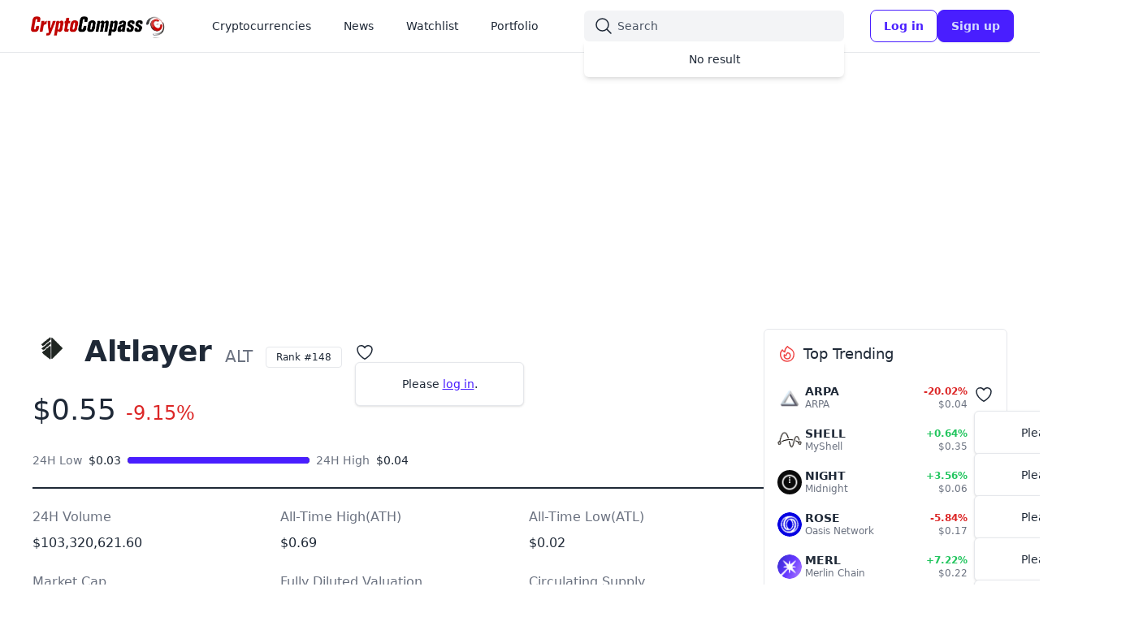

--- FILE ---
content_type: text/html; charset=utf-8
request_url: https://cryptocompass.com/cryptocurrencies/altlayer
body_size: 6707
content:
<!DOCTYPE html>
<html class="scroll-smooth">
  <head>
    <title>Altlayer Price Today | ALT Price, Charts &amp; News | Gate.io | CryptoCompass</title>
    <meta name="description" content="" />
    <meta name="viewport" content="width=device-width,initial-scale=1">

    <meta property="og:type" content="website" />
    <meta property="og:title" content="Altlayer Price Today | ALT Price, Charts &amp; News | Gate.io" />
    <meta property="og:description" content="" />
    <meta property="og:image" content="" />
    <meta property="og:url" content="https://cryptocompass.com/cryptocurrencies/altlayer" />
    <meta property="og:site_name" content="Cryptocompass" />

    <meta name="twitter:card" content="summary_large_image" />
    <meta name="twitter:site" content="@cryptocompass" />
    <meta name="twitter:creator" content="@cryptocompass" />
    <meta name="twitter:title" content="Altlayer Price Today | ALT Price, Charts &amp; News | Gate.io" />
    <meta name="twitter:description" content="" />
    <meta name="twitter:image" content="" />

    <link rel="icon" type="image/png" href="/favicon-32x32.png" sizes="32x32" />
    <link rel="icon" type="image/png" href="/favicon-16x16.png" sizes="16x16" />

    <meta name="csrf-param" content="authenticity_token" />
<meta name="csrf-token" content="FrSrkAMo6zC_hW5XM5QawMJFIip6fev9jbE14BuYkipCQE2IjqJRkKMytCNRE3Lwj8UCqAeKutp00qKBp8afjQ" />
    

    
    <script src="/vite/assets/application-1a8f7190.js" crossorigin="anonymous" type="module"></script><link rel="modulepreload" href="/vite/assets/vue.esm-bundler-004933f1.js" as="script" crossorigin="anonymous"><link rel="stylesheet" href="/vite/assets/user-a1b2dfbf.css" media="screen" />
    <link
      href="https://cdn.jsdelivr.net/npm/shareon@2/dist/shareon.min.css"
      rel="stylesheet"
    />
    <!-- Google tag (gtag.js) -->
    <script async src="https://www.googletagmanager.com/gtag/js?id=G-DQHV04V76P"></script>
    <script>
      window.dataLayer = window.dataLayer || [];
      function gtag(){dataLayer.push(arguments);}
      gtag('js', new Date());

      gtag('config', 'G-DQHV04V76P');
    </script>

    <script async src="https://pagead2.googlesyndication.com/pagead/js/adsbygoogle.js?client=ca-pub-7505056943826161"
     crossorigin="anonymous"></script>

     <!-- Start cookieyes banner -->
     <script id="cookieyes" type="text/javascript" src="https://cdn-cookieyes.com/client_data/fffc3d49391a7059b8b7670c/script.js"></script>
     <!-- End cookieyes banner -->
  </head>

  <body>
    <div data-behavior="vue">
      <nav data-controller="dropdown" class="bg-white border-b border-gray-200" aria-haspopup="true" aria-expanded="false">
  <div class="container mx-auto px-4 sm:px-6 lg:px-8">
    <div class="flex items-center justify-between h-16">
      <div class="flex items-center">
        <a class="flex-shrink-0" href="/">
          <img style="height: 1.85rem;" src="/assets/logo_with_icon-a414d59427e14e0331fd5371025899f1c3d51fb9a6cd33d3f1ef858600820d9a.png" />
        </a>
        <div class="hidden lg:block">
          <div class="ml-6 flex items-baseline">
            <a class="ml-4 px-3 py-2 rounded-md text-sm font-medium focus:outline-none hover:bg-gray-100 focus:bg-gray-100" href="/cryptocurrencies">Cryptocurrencies</a>
            <a class="ml-4 px-3 py-2 rounded-md text-sm font-medium focus:outline-none hover:bg-gray-100 focus:bg-gray-100" href="/articles">News</a>
            <a class="ml-4 px-3 py-2 rounded-md text-sm font-medium focus:outline-none hover:bg-gray-100 focus:bg-gray-100" href="/user/watchlist">Watchlist</a>
            <a class="ml-4 px-3 py-2 rounded-md text-sm font-medium focus:outline-none hover:bg-gray-100 focus:bg-gray-100" href="#">Portfolio</a>
          </div>
        </div>
      </div>
      <div class="flex-1 flex justify-center px-2 lg:ml-6 lg:justify-end">
        <div class="max-w-lg w-full lg:max-w-xs">
          <form action="/search" accept-charset="UTF-8" method="get">
            <label for="search" class="sr-only">Search</label>
            <div class="relative search-input z-[10] dropdown w-full">
              <div class="absolute inset-y-0 left-0 pl-3 flex items-center pointer-events-none">
                <svg xmlns="http://www.w3.org/2000/svg" fill="none" viewBox="0 0 24 24" stroke-width="1.5" stroke="currentColor" class="w-6" style="height: 1.75rem;">
                  <path stroke-linecap="round" stroke-linejoin="round" d="M21 21l-5.197-5.197m0 0A7.5 7.5 0 105.196 5.196a7.5 7.5 0 0010.607 10.607z" />
                </svg>
              </div>
              <input
                type="text"
                name="q"
                id="q"
                placeholder="Search"
                @input="onInputSearch($event)"
                @focus="onFocusSearch"
                class="input-primary block w-full pl-10 pr-3 py-2 border border-transparent rounded-md leading-5 bg-gray-100 placeholder-gray-600 focus:outline-none sm:text-sm transition duration-150 ease-in-out"
              />

              <div class="dropdown-content transition absolute bg-white w-full shadow-md p-1 rounded-b-md min-w-[300px] right-0">
                <div v-if="searching" class="text-center p-2 text-sm">
                  <span>Loading...</span>
                </div>
                <div v-else>
                  <a :href="`/cryptocurrencies/${crypto.slug}`" v-for="crypto in searchCoins" class="flex w-full justify-between hover:bg-red-50 py-1 px-2 rounded-md">
                    <div class="flex items-center space-x-1">
                      <img :src="crypto.icon_url" class="rounded-full w-[30px] h-[30px]">
                      <div class="flex flex-col">
                        <span class="font-bold text-sm leading-4">{{ crypto.symbol }} <span class="text-gray-500 font-normal">#{{crypto.cmcRank}}</span></span>
                        <span class="block text-xs text-gray-500 font-medium leading-4">{{ crypto.name }}</span>
                      </div>
                    </div>
                    <div class="flex space-x-2">
                      <div class="flex flex-col items-end">
                        <span v-html="crypto.percent_change_24h"></span>
                        <span class="block text-xs text-gray-500 font-medium text-black leading-4">
                          {{ crypto.price }}
                        </span>
                      </div>
                    </div>
                  </a>
                  <div v-if="!searchCoins.length" class="text-center p-2 text-sm">
                    <span>No result</span>
                  </div>
                </div>
              </div>
            </div>
          </form>
        </div>
      </div>
        <div class="hidden lg:block">
          <div class="ml-4 flex items-center md:ml-6">
            <div class="flex gap-2">
              <a class="btn btn-primary btn-outline" href="/users/sign_in">Log in</a>
              <a class="btn btn-primary" href="/users/sign_up">Sign up</a>
            </div>
          </div>
        </div>
      <div class="-mr-2 flex lg:hidden">
        <button
          @click="togglemobileMenuDropdown"
          role="button"
          data-dropdown-target="button"
          tabindex="0"
          class="inline-flex items-center justify-center p-2 rounded-md text-gray-400 hover:text-white hover:bg-gray-700 focus:outline-none focus:bg-gray-700 focus:text-white"
        >
          <svg class="h-6 w-6" stroke="currentColor" fill="none" viewBox="0 0 24 24">
            <path :class="{'hidden': open, 'inline-flex': !open }" class="inline-flex" stroke-linecap="round" stroke-linejoin="round" stroke-width="2" d="M4 6h16M4 12h16M4 18h16"></path>
            <path :class="{'hidden': !open, 'inline-flex': open }" class="hidden" stroke-linecap="round" stroke-linejoin="round" stroke-width="2" d="M6 18L18 6M6 6l12 12"></path>
          </svg>
        </button>
      </div>
    </div>
  </div>
  <div data-dropdown-target="menu" class="lg:hidden" v-if="mobileMenuDropdown">
    <div class="px-2 pt-2 pb-3 sm:px-3">
      <a class="mt-1 block px-3 py-2 rounded-md text-base font-medium hover:bg-gray-100 focus:outline-none focus:bg-gray-100" href="/cryptocurrencies">Cryptocurrencies</a>
      <a class="mt-1 block px-3 py-2 rounded-md text-base font-medium hover:bg-gray-100 focus:outline-none focus:bg-gray-100" href="/articles">News</a>
      <a class="mt-1 block px-3 py-2 rounded-md text-base font-medium hover:bg-gray-100 focus:outline-none focus:bg-gray-100" href="/user/watchlist">Watchlist</a>
      <a class="mt-1 block px-3 py-2 rounded-md text-base font-medium hover:bg-gray-100 focus:outline-none focus:bg-gray-100" href="#">Portfolio</a>
    </div>
    <div class="pt-4 pb-3 border-t border-gray-200">
      <div class="mt-3 px-2" role="menu" aria-orientation="vertical" aria-labelledby="user-menu">
          <a class="w-full justify-center btn btn-primary" role="menuitem" href="/users/sign_in">Log in</a>
          <a class="mt-1 w-full justify-center btn btn-primary btn-outline" role="menuitem" href="/users/sign_up">Sign up</a>
      </div>
    </div>
  </div>
</nav>

      <div class="flex-grow pb-10 min-h-[80vh]">
        <div class="container mx-auto p-4 sm:p-6 lg:p-10">
  <div class="flex flex-row gap-5">
    <div class="w-full">
      <div class="flex space-x-2 lg:space-x-4 items-end">
  <img class="rounded-full w-10 lg:w-12" src="https://s2.coinmarketcap.com/static/img/coins/64x64/29073.png" />
  <span class="font-bold text-gray-800 text-2xl lg:text-4xl leading-1">Altlayer</span>
  <span class="font-medium text-xl text-gray-500 leading-1">ALT</span>
  <span class="bg-white text-xs border px-3 py-1 rounded">Rank #148</span>
  <div class="cursor-pointer">
      <div class="dropdown dropdown-bottom dropdown-end">
        <svg @click.prevent="() => {}" tabindex="0" xmlns="http://www.w3.org/2000/svg" fill="none" viewBox="0 0 24 24" stroke-width="1.5" stroke="currentColor" class="w-6 h-6 hover:fill-red-500 hover:stroke-red-500">
          <path stroke-linecap="round" stroke-linejoin="round" d="M21 8.25c0-2.485-2.099-4.5-4.688-4.5-1.935 0-3.597 1.126-4.312 2.733-.715-1.607-2.377-2.733-4.313-2.733C5.1 3.75 3 5.765 3 8.25c0 7.22 9 12 9 12s9-4.78 9-12z" />
        </svg>
        <div tabindex="0" class="dropdown-content z-[1] menu p-4 shadow bg-base-100 rounded-md border w-52 text-center">
          <span>Please <span @click.prevent="redirectToLogin" class="link link-primary">log in</span>.</span>
        </div>
      </div>
  </div>
</div>

<div class="my-4 lg:my-8 space-x-3">
  <span class="font-medium text-gray-800 text-2xl lg:text-4xl leading-1">$0.55</span>
  <span class="text-xl lg:text-2xl text-red-600">-9.15%</span>
</div>

<div class="lg:flex items-center space-y-2 lg:space-y-0 lg:space-x-2">
  <div class="text-sm space-x-2">
    <span class="text-gray-500">24H Low</span>
    <span>$0.03</span>
  </div>
  <progress class="progress progress-primary w-56 hidden lg:block" value="9628.679082990018" max="100"></progress>
  <div class="text-sm space-x-2">
    <span class="text-gray-500">24H High</span>
    <span>$0.04</span>
  </div>
</div>

<div class="divider"></div>

<div class="grid grid-cols-1 lg:grid-cols-3 lg:gap-4">
  <div class="flex lg:block justify-between items-center">
    <div class="text-gray-500">24H Volume</div>
    <div class="font-medium my-2">$103,320,621.60</div>
  </div>
  <div class="flex lg:block justify-between items-center">
    <div class="text-gray-500">All-Time High(ATH)</div>
    <div class="font-medium my-2">$0.69</div>
  </div>
  <div class="flex lg:block justify-between items-center">
    <div class="text-gray-500">All-Time Low(ATL)</div>
    <div class="font-medium my-2">$0.02</div>
  </div>
  <div class="flex lg:block justify-between items-center">
    <div class="text-gray-500">Market Cap</div>
    <div class="font-medium my-2">$608,552,185.85</div>
  </div>
  <div class="flex lg:block justify-between items-center">
    <div class="text-gray-500">Fully Diluted Valuation</div>
    <div class="font-medium my-2">$5,532,292,598.66</div>
  </div>
  <div class="flex lg:block justify-between items-center">
    <div class="text-gray-500">Circulating Supply</div>
    <div class="font-medium my-2"> 1,100,000,000.00</div>
  </div>
  <div class="flex lg:block justify-between items-center">
    <div class="text-gray-500">Total Supply</div>
    <div class="font-medium my-2"> 10,000,000,000.00</div>
  </div>
  <div class="flex lg:block justify-between items-center">
    <div class="text-gray-500">Max Supply</div>
    <div class="font-medium my-2"> 10,000,000,000.00</div>
  </div>
</div>

      <div class="divider"></div>
      <div class="">
  <div class="font-bold text-gray-800 text-2xl">Altlayer (ALT) Price Chart</div>
  <div class="mt-4 h-[500px]">
    <iframe
      title="advanced chart TradingView widget"
      lang="en"
      id="tradingview_775ad"
      frameborder="0"
      allowtransparency="true"
      scrolling="no"
      allowfullscreen="true"
      src='https://s.tradingview.com/widgetembed/?hideideas=1&overrides={}&enabled_features=[]&disabled_features=[]&locale=en#{"symbol":"ALTusdt","frameElementId":"tradingview_775ad","interval":"D","allow_symbol_change":"1","save_image":"1","studies":"[]","theme":"light","style":"1","timezone":"Etc/UTC","studies_overrides":"{}","utm_source":"cryptocompass.com","utm_medium":"widget","utm_campaign":"chart","utm_term":"ALTusdt","page-uri":"cryptocompass.com/cryptocurrencies/altlayer"}'
      style="width: 100%; height: 100%; margin: 0px !important; padding: 0px !important;">
    </iframe>
  </div>
</div>

      <div class="my-8 lg:hidden">
  <h3 class="font-bold text-gray-800 text-2xl flex items-center space-x-2">
    <svg xmlns="http://www.w3.org/2000/svg" fill="none" viewBox="0 0 24 24" stroke-width="1.5" stroke="currentColor" class="w-6 h-6 stroke-red-500">
      <path stroke-linecap="round" stroke-linejoin="round" d="M15.362 5.214A8.252 8.252 0 0112 21 8.25 8.25 0 016.038 7.048 8.287 8.287 0 009 9.6a8.983 8.983 0 013.361-6.867 8.21 8.21 0 003 2.48z" />
      <path stroke-linecap="round" stroke-linejoin="round" d="M12 18a3.75 3.75 0 00.495-7.467 5.99 5.99 0 00-1.925 3.546 5.974 5.974 0 01-2.133-1A3.75 3.75 0 0012 18z" />
    </svg>
    <span>Top Trending</span>
  </h3>
  <div class="grid grid-cols-1 mt-5">
    <div class="swiper swiper-auto overflow-hidden">
      <div class="swiper-wrapper">
          <div class="swiper-slide aspect-square w-[150px]">
            <div class="relative rounded-lg bg-gray-50 aspect-square bg-center bg-contain bg-no-repeat p-4 flex flex-col justify-between">
              <a class="absolute top-0 left-0 w-full h-full rounded-lg hover:bg-red-100 hover:opacity-20" href="/cryptocurrencies/arpa-chain"></a>

              <div class="flex items-center space-x-1">
                <img src="https://s2.coinmarketcap.com/static/img/coins/64x64/4039.png" class="rounded-full w-[30px] h-[30px]">
                <div class="flex flex-col">
                  <span class="font-bold text-sm leading-4">ARPA</span>
                  <span class="block text-xs text-gray-500 font-medium leading-4">ARPA</span>
                </div>
              </div>
              <div class="text-center text-lg py-2">
                $0.04
              </div>
              <div class="flex justify-between">
                <div class="text-center">
                  <div class="text-sm">24H</div>
                  <span class="font-bold text-xs leading-4 text-red-600">-20.02%</span>
                </div>
                <div class="text-center">
                  <div class="text-sm">7D</div>
                  <span class="font-bold text-xs leading-4 text-red-600">-0.63%</span>
                </div>
              </div>
            </div>
          </div>
          <div class="swiper-slide aspect-square w-[150px]">
            <div class="relative rounded-lg bg-gray-50 aspect-square bg-center bg-contain bg-no-repeat p-4 flex flex-col justify-between">
              <a class="absolute top-0 left-0 w-full h-full rounded-lg hover:bg-red-100 hover:opacity-20" href="/cryptocurrencies/myshell"></a>

              <div class="flex items-center space-x-1">
                <img src="https://s2.coinmarketcap.com/static/img/coins/64x64/35710.png" class="rounded-full w-[30px] h-[30px]">
                <div class="flex flex-col">
                  <span class="font-bold text-sm leading-4">SHELL</span>
                  <span class="block text-xs text-gray-500 font-medium leading-4">MyShell</span>
                </div>
              </div>
              <div class="text-center text-lg py-2">
                $0.35
              </div>
              <div class="flex justify-between">
                <div class="text-center">
                  <div class="text-sm">24H</div>
                  <span class="font-bold text-xs leading-4 text-green-500">+0.64%</span>
                </div>
                <div class="text-center">
                  <div class="text-sm">7D</div>
                  <span class="font-bold text-xs leading-4 text-red-600">-24.96%</span>
                </div>
              </div>
            </div>
          </div>
          <div class="swiper-slide aspect-square w-[150px]">
            <div class="relative rounded-lg bg-gray-50 aspect-square bg-center bg-contain bg-no-repeat p-4 flex flex-col justify-between">
              <a class="absolute top-0 left-0 w-full h-full rounded-lg hover:bg-red-100 hover:opacity-20" href="/cryptocurrencies/midnight-network"></a>

              <div class="flex items-center space-x-1">
                <img src="https://s2.coinmarketcap.com/static/img/coins/64x64/39064.png" class="rounded-full w-[30px] h-[30px]">
                <div class="flex flex-col">
                  <span class="font-bold text-sm leading-4">NIGHT</span>
                  <span class="block text-xs text-gray-500 font-medium leading-4">Midnight</span>
                </div>
              </div>
              <div class="text-center text-lg py-2">
                $0.06
              </div>
              <div class="flex justify-between">
                <div class="text-center">
                  <div class="text-sm">24H</div>
                  <span class="font-bold text-xs leading-4 text-green-500">+3.56%</span>
                </div>
                <div class="text-center">
                  <div class="text-sm">7D</div>
                  <span class="font-bold text-xs leading-4 text-red-600">-10.32%</span>
                </div>
              </div>
            </div>
          </div>
          <div class="swiper-slide aspect-square w-[150px]">
            <div class="relative rounded-lg bg-gray-50 aspect-square bg-center bg-contain bg-no-repeat p-4 flex flex-col justify-between">
              <a class="absolute top-0 left-0 w-full h-full rounded-lg hover:bg-red-100 hover:opacity-20" href="/cryptocurrencies/oasis-network"></a>

              <div class="flex items-center space-x-1">
                <img src="https://s2.coinmarketcap.com/static/img/coins/64x64/7653.png" class="rounded-full w-[30px] h-[30px]">
                <div class="flex flex-col">
                  <span class="font-bold text-sm leading-4">ROSE</span>
                  <span class="block text-xs text-gray-500 font-medium leading-4">Oasis Network</span>
                </div>
              </div>
              <div class="text-center text-lg py-2">
                $0.17
              </div>
              <div class="flex justify-between">
                <div class="text-center">
                  <div class="text-sm">24H</div>
                  <span class="font-bold text-xs leading-4 text-red-600">-5.84%</span>
                </div>
                <div class="text-center">
                  <div class="text-sm">7D</div>
                  <span class="font-bold text-xs leading-4 text-red-600">-0.74%</span>
                </div>
              </div>
            </div>
          </div>
          <div class="swiper-slide aspect-square w-[150px]">
            <div class="relative rounded-lg bg-gray-50 aspect-square bg-center bg-contain bg-no-repeat p-4 flex flex-col justify-between">
              <a class="absolute top-0 left-0 w-full h-full rounded-lg hover:bg-red-100 hover:opacity-20" href="/cryptocurrencies/merlin-chain"></a>

              <div class="flex items-center space-x-1">
                <img src="https://s2.coinmarketcap.com/static/img/coins/64x64/30712.png" class="rounded-full w-[30px] h-[30px]">
                <div class="flex flex-col">
                  <span class="font-bold text-sm leading-4">MERL</span>
                  <span class="block text-xs text-gray-500 font-medium leading-4">Merlin Chain</span>
                </div>
              </div>
              <div class="text-center text-lg py-2">
                $0.22
              </div>
              <div class="flex justify-between">
                <div class="text-center">
                  <div class="text-sm">24H</div>
                  <span class="font-bold text-xs leading-4 text-green-500">+7.22%</span>
                </div>
                <div class="text-center">
                  <div class="text-sm">7D</div>
                  <span class="font-bold text-xs leading-4 text-red-600">-16.86%</span>
                </div>
              </div>
            </div>
          </div>
          <div class="swiper-slide aspect-square w-[150px]">
            <div class="relative rounded-lg bg-gray-50 aspect-square bg-center bg-contain bg-no-repeat p-4 flex flex-col justify-between">
              <a class="absolute top-0 left-0 w-full h-full rounded-lg hover:bg-red-100 hover:opacity-20" href="/cryptocurrencies/bnb48-club-token"></a>

              <div class="flex items-center space-x-1">
                <img src="https://s2.coinmarketcap.com/static/img/coins/64x64/7184.png" class="rounded-full w-[30px] h-[30px]">
                <div class="flex flex-col">
                  <span class="font-bold text-sm leading-4">KOGE</span>
                  <span class="block text-xs text-gray-500 font-medium leading-4">BNB48 Club Token</span>
                </div>
              </div>
              <div class="text-center text-lg py-2">
                $18.50
              </div>
              <div class="flex justify-between">
                <div class="text-center">
                  <div class="text-sm">24H</div>
                  <span class="font-bold text-xs leading-4 text-green-500">+9.19%</span>
                </div>
                <div class="text-center">
                  <div class="text-sm">7D</div>
                  <span class="font-bold text-xs leading-4 text-green-500">+42.83%</span>
                </div>
              </div>
            </div>
          </div>
          <div class="swiper-slide aspect-square w-[150px]">
            <div class="relative rounded-lg bg-gray-50 aspect-square bg-center bg-contain bg-no-repeat p-4 flex flex-col justify-between">
              <a class="absolute top-0 left-0 w-full h-full rounded-lg hover:bg-red-100 hover:opacity-20" href="/cryptocurrencies/maverick-protocol"></a>

              <div class="flex items-center space-x-1">
                <img src="https://s2.coinmarketcap.com/static/img/coins/64x64/18037.png" class="rounded-full w-[30px] h-[30px]">
                <div class="flex flex-col">
                  <span class="font-bold text-sm leading-4">MAV</span>
                  <span class="block text-xs text-gray-500 font-medium leading-4">Maverick Protocol</span>
                </div>
              </div>
              <div class="text-center text-lg py-2">
                $0.18
              </div>
              <div class="flex justify-between">
                <div class="text-center">
                  <div class="text-sm">24H</div>
                  <span class="font-bold text-xs leading-4 text-red-600">-1.99%</span>
                </div>
                <div class="text-center">
                  <div class="text-sm">7D</div>
                  <span class="font-bold text-xs leading-4 text-red-600">-2.95%</span>
                </div>
              </div>
            </div>
          </div>
          <div class="swiper-slide aspect-square w-[150px]">
            <div class="relative rounded-lg bg-gray-50 aspect-square bg-center bg-contain bg-no-repeat p-4 flex flex-col justify-between">
              <a class="absolute top-0 left-0 w-full h-full rounded-lg hover:bg-red-100 hover:opacity-20" href="/cryptocurrencies/prom"></a>

              <div class="flex items-center space-x-1">
                <img src="https://s2.coinmarketcap.com/static/img/coins/64x64/4120.png" class="rounded-full w-[30px] h-[30px]">
                <div class="flex flex-col">
                  <span class="font-bold text-sm leading-4">PROM</span>
                  <span class="block text-xs text-gray-500 font-medium leading-4">Prom</span>
                </div>
              </div>
              <div class="text-center text-lg py-2">
                $9.17
              </div>
              <div class="flex justify-between">
                <div class="text-center">
                  <div class="text-sm">24H</div>
                  <span class="font-bold text-xs leading-4 text-red-600">-10.79%</span>
                </div>
                <div class="text-center">
                  <div class="text-sm">7D</div>
                  <span class="font-bold text-xs leading-4 text-red-600">-7.51%</span>
                </div>
              </div>
            </div>
          </div>
          <div class="swiper-slide aspect-square w-[150px]">
            <div class="relative rounded-lg bg-gray-50 aspect-square bg-center bg-contain bg-no-repeat p-4 flex flex-col justify-between">
              <a class="absolute top-0 left-0 w-full h-full rounded-lg hover:bg-red-100 hover:opacity-20" href="/cryptocurrencies/humanity-protocol"></a>

              <div class="flex items-center space-x-1">
                <img src="https://s2.coinmarketcap.com/static/img/coins/64x64/36922.png" class="rounded-full w-[30px] h-[30px]">
                <div class="flex flex-col">
                  <span class="font-bold text-sm leading-4">H</span>
                  <span class="block text-xs text-gray-500 font-medium leading-4">Humanity Protocol</span>
                </div>
              </div>
              <div class="text-center text-lg py-2">
                $0.17
              </div>
              <div class="flex justify-between">
                <div class="text-center">
                  <div class="text-sm">24H</div>
                  <span class="font-bold text-xs leading-4 text-red-600">-15.29%</span>
                </div>
                <div class="text-center">
                  <div class="text-sm">7D</div>
                  <span class="font-bold text-xs leading-4 text-green-500">+0.73%</span>
                </div>
              </div>
            </div>
          </div>
          <div class="swiper-slide aspect-square w-[150px]">
            <div class="relative rounded-lg bg-gray-50 aspect-square bg-center bg-contain bg-no-repeat p-4 flex flex-col justify-between">
              <a class="absolute top-0 left-0 w-full h-full rounded-lg hover:bg-red-100 hover:opacity-20" href="/cryptocurrencies/phoenix-global-new"></a>

              <div class="flex items-center space-x-1">
                <img src="https://s2.coinmarketcap.com/static/img/coins/64x64/13969.png" class="rounded-full w-[30px] h-[30px]">
                <div class="flex flex-col">
                  <span class="font-bold text-sm leading-4">PHB</span>
                  <span class="block text-xs text-gray-500 font-medium leading-4">Phoenix</span>
                </div>
              </div>
              <div class="text-center text-lg py-2">
                $1.44
              </div>
              <div class="flex justify-between">
                <div class="text-center">
                  <div class="text-sm">24H</div>
                  <span class="font-bold text-xs leading-4 text-green-500">+4.66%</span>
                </div>
                <div class="text-center">
                  <div class="text-sm">7D</div>
                  <span class="font-bold text-xs leading-4 text-green-500">+8.09%</span>
                </div>
              </div>
            </div>
          </div>
      </div>
      <div class="swiper-button-next bg-gray-50 opacity-90 p-4 shadow rounded-full w-[40px] h-[40px] text-red-500"></div>
      <div class="swiper-button-prev bg-gray-50 opacity-90 p-4 shadow rounded-full w-[40px] h-[40px] text-red-500"></div>
    </div>
  </div>
</div>

      <div class="my-8">
  <div class="font-bold text-gray-800 text-2xl">Altlayer (ALT) Price Trends</div>
  <div class="overflow-x-auto border rounded mt-4">
    <table class="table">
      <!-- head -->
      <thead>
        <tr>
          <th>Time period</th>
          <th class="text-end">% Change</th>
        </tr>
      </thead>
      <tbody>
        <tr>
          <td>1H</td>
          <td class="text-end">
            <span class="text-sm text-red-600">-1.48%</span>
          </td>
        </tr>
        <tr>
          <td>24H</td>
          <td class="text-end">
            <span class="text-sm text-red-600">-9.15%</span>
          </td>
        </tr>
        <tr>
          <td>7D</td>
          <td class="text-end">
            <span class="text-sm text-green-500">+7.19%</span>
          </td>
        </tr>
        <tr>
          <td>30D</td>
          <td class="text-end">
            <span class="text-sm text-green-500">+57.64%</span>
          </td>
        </tr>
        <tr>
          <td>60D</td>
          <td class="text-end">
            <span class="text-sm text-green-500">+97.94%</span>
          </td>
        </tr>
        <tr>
          <td>90D</td>
          <td class="text-end">
            <span class="text-sm text-green-500">+97.94%</span>
          </td>
        </tr>
        <tr>
          <td>1Y</td>
          <td class="text-end">
            <span class="text-sm text-green-500">+97.94%</span>
          </td>
        </tr>
      </tbody>
    </table>
  </div>
</div>

      
    </div>
    <div class="hidden lg:block w-[300px] min-w-[300px]">
      <div class="sticky top-4 w-full">
        <div class="rounded-md border">
  <h3 class="font-medium text-lg flex items-center space-x-2 p-4">
    <svg xmlns="http://www.w3.org/2000/svg" fill="none" viewBox="0 0 24 24" stroke-width="1.5" stroke="currentColor" class="w-6 h-6 stroke-red-500">
      <path stroke-linecap="round" stroke-linejoin="round" d="M15.362 5.214A8.252 8.252 0 0112 21 8.25 8.25 0 016.038 7.048 8.287 8.287 0 009 9.6a8.983 8.983 0 013.361-6.867 8.21 8.21 0 003 2.48z" />
      <path stroke-linecap="round" stroke-linejoin="round" d="M12 18a3.75 3.75 0 00.495-7.467 5.99 5.99 0 00-1.925 3.546 5.974 5.974 0 01-2.133-1A3.75 3.75 0 0012 18z" />
    </svg>
    <span>Top Trending</span>
  </h3>

  <div>
    <div class="space-y-1">
        <a class="flex items-center justify-between cursor-pointer hover:bg-red-100 px-4 py-2" href="/cryptocurrencies/arpa-chain">
  <div class="flex items-center space-x-1">
    <img src="https://s2.coinmarketcap.com/static/img/coins/64x64/4039.png" class="rounded-full w-[30px] h-[30px]">
    <div class="flex flex-col">
      <span class="font-bold text-sm leading-4">ARPA</span>
      <span class="block text-xs text-gray-500 font-medium leading-4">ARPA</span>
    </div>
  </div>
  <div class="flex space-x-2">
    <div class="flex flex-col items-end">
      <span class="font-bold text-xs leading-4 text-red-600">-20.02%</span>
      <span class="block text-xs text-gray-500 font-medium text-black leading-4">
        $0.04
      </span>
    </div>
      <div class="dropdown dropdown-bottom dropdown-end">
        <svg @click.prevent="() => {}" tabindex="0" xmlns="http://www.w3.org/2000/svg" fill="none" viewBox="0 0 24 24" stroke-width="1.5" stroke="currentColor" class="w-6 h-6 hover:fill-red-500 hover:stroke-red-500">
          <path stroke-linecap="round" stroke-linejoin="round" d="M21 8.25c0-2.485-2.099-4.5-4.688-4.5-1.935 0-3.597 1.126-4.312 2.733-.715-1.607-2.377-2.733-4.313-2.733C5.1 3.75 3 5.765 3 8.25c0 7.22 9 12 9 12s9-4.78 9-12z" />
        </svg>
        <div tabindex="0" class="dropdown-content z-[1] menu p-4 shadow bg-base-100 rounded-md border w-52 text-center">
          <span>Please <span @click.prevent="redirectToLogin" class="link link-primary">log in</span>.</span>
        </div>
      </div>
  </div>
</a>
        <a class="flex items-center justify-between cursor-pointer hover:bg-red-100 px-4 py-2" href="/cryptocurrencies/myshell">
  <div class="flex items-center space-x-1">
    <img src="https://s2.coinmarketcap.com/static/img/coins/64x64/35710.png" class="rounded-full w-[30px] h-[30px]">
    <div class="flex flex-col">
      <span class="font-bold text-sm leading-4">SHELL</span>
      <span class="block text-xs text-gray-500 font-medium leading-4">MyShell</span>
    </div>
  </div>
  <div class="flex space-x-2">
    <div class="flex flex-col items-end">
      <span class="font-bold text-xs leading-4 text-green-500">+0.64%</span>
      <span class="block text-xs text-gray-500 font-medium text-black leading-4">
        $0.35
      </span>
    </div>
      <div class="dropdown dropdown-bottom dropdown-end">
        <svg @click.prevent="() => {}" tabindex="0" xmlns="http://www.w3.org/2000/svg" fill="none" viewBox="0 0 24 24" stroke-width="1.5" stroke="currentColor" class="w-6 h-6 hover:fill-red-500 hover:stroke-red-500">
          <path stroke-linecap="round" stroke-linejoin="round" d="M21 8.25c0-2.485-2.099-4.5-4.688-4.5-1.935 0-3.597 1.126-4.312 2.733-.715-1.607-2.377-2.733-4.313-2.733C5.1 3.75 3 5.765 3 8.25c0 7.22 9 12 9 12s9-4.78 9-12z" />
        </svg>
        <div tabindex="0" class="dropdown-content z-[1] menu p-4 shadow bg-base-100 rounded-md border w-52 text-center">
          <span>Please <span @click.prevent="redirectToLogin" class="link link-primary">log in</span>.</span>
        </div>
      </div>
  </div>
</a>
        <a class="flex items-center justify-between cursor-pointer hover:bg-red-100 px-4 py-2" href="/cryptocurrencies/midnight-network">
  <div class="flex items-center space-x-1">
    <img src="https://s2.coinmarketcap.com/static/img/coins/64x64/39064.png" class="rounded-full w-[30px] h-[30px]">
    <div class="flex flex-col">
      <span class="font-bold text-sm leading-4">NIGHT</span>
      <span class="block text-xs text-gray-500 font-medium leading-4">Midnight</span>
    </div>
  </div>
  <div class="flex space-x-2">
    <div class="flex flex-col items-end">
      <span class="font-bold text-xs leading-4 text-green-500">+3.56%</span>
      <span class="block text-xs text-gray-500 font-medium text-black leading-4">
        $0.06
      </span>
    </div>
      <div class="dropdown dropdown-bottom dropdown-end">
        <svg @click.prevent="() => {}" tabindex="0" xmlns="http://www.w3.org/2000/svg" fill="none" viewBox="0 0 24 24" stroke-width="1.5" stroke="currentColor" class="w-6 h-6 hover:fill-red-500 hover:stroke-red-500">
          <path stroke-linecap="round" stroke-linejoin="round" d="M21 8.25c0-2.485-2.099-4.5-4.688-4.5-1.935 0-3.597 1.126-4.312 2.733-.715-1.607-2.377-2.733-4.313-2.733C5.1 3.75 3 5.765 3 8.25c0 7.22 9 12 9 12s9-4.78 9-12z" />
        </svg>
        <div tabindex="0" class="dropdown-content z-[1] menu p-4 shadow bg-base-100 rounded-md border w-52 text-center">
          <span>Please <span @click.prevent="redirectToLogin" class="link link-primary">log in</span>.</span>
        </div>
      </div>
  </div>
</a>
        <a class="flex items-center justify-between cursor-pointer hover:bg-red-100 px-4 py-2" href="/cryptocurrencies/oasis-network">
  <div class="flex items-center space-x-1">
    <img src="https://s2.coinmarketcap.com/static/img/coins/64x64/7653.png" class="rounded-full w-[30px] h-[30px]">
    <div class="flex flex-col">
      <span class="font-bold text-sm leading-4">ROSE</span>
      <span class="block text-xs text-gray-500 font-medium leading-4">Oasis Network</span>
    </div>
  </div>
  <div class="flex space-x-2">
    <div class="flex flex-col items-end">
      <span class="font-bold text-xs leading-4 text-red-600">-5.84%</span>
      <span class="block text-xs text-gray-500 font-medium text-black leading-4">
        $0.17
      </span>
    </div>
      <div class="dropdown dropdown-bottom dropdown-end">
        <svg @click.prevent="() => {}" tabindex="0" xmlns="http://www.w3.org/2000/svg" fill="none" viewBox="0 0 24 24" stroke-width="1.5" stroke="currentColor" class="w-6 h-6 hover:fill-red-500 hover:stroke-red-500">
          <path stroke-linecap="round" stroke-linejoin="round" d="M21 8.25c0-2.485-2.099-4.5-4.688-4.5-1.935 0-3.597 1.126-4.312 2.733-.715-1.607-2.377-2.733-4.313-2.733C5.1 3.75 3 5.765 3 8.25c0 7.22 9 12 9 12s9-4.78 9-12z" />
        </svg>
        <div tabindex="0" class="dropdown-content z-[1] menu p-4 shadow bg-base-100 rounded-md border w-52 text-center">
          <span>Please <span @click.prevent="redirectToLogin" class="link link-primary">log in</span>.</span>
        </div>
      </div>
  </div>
</a>
        <a class="flex items-center justify-between cursor-pointer hover:bg-red-100 px-4 py-2" href="/cryptocurrencies/merlin-chain">
  <div class="flex items-center space-x-1">
    <img src="https://s2.coinmarketcap.com/static/img/coins/64x64/30712.png" class="rounded-full w-[30px] h-[30px]">
    <div class="flex flex-col">
      <span class="font-bold text-sm leading-4">MERL</span>
      <span class="block text-xs text-gray-500 font-medium leading-4">Merlin Chain</span>
    </div>
  </div>
  <div class="flex space-x-2">
    <div class="flex flex-col items-end">
      <span class="font-bold text-xs leading-4 text-green-500">+7.22%</span>
      <span class="block text-xs text-gray-500 font-medium text-black leading-4">
        $0.22
      </span>
    </div>
      <div class="dropdown dropdown-bottom dropdown-end">
        <svg @click.prevent="() => {}" tabindex="0" xmlns="http://www.w3.org/2000/svg" fill="none" viewBox="0 0 24 24" stroke-width="1.5" stroke="currentColor" class="w-6 h-6 hover:fill-red-500 hover:stroke-red-500">
          <path stroke-linecap="round" stroke-linejoin="round" d="M21 8.25c0-2.485-2.099-4.5-4.688-4.5-1.935 0-3.597 1.126-4.312 2.733-.715-1.607-2.377-2.733-4.313-2.733C5.1 3.75 3 5.765 3 8.25c0 7.22 9 12 9 12s9-4.78 9-12z" />
        </svg>
        <div tabindex="0" class="dropdown-content z-[1] menu p-4 shadow bg-base-100 rounded-md border w-52 text-center">
          <span>Please <span @click.prevent="redirectToLogin" class="link link-primary">log in</span>.</span>
        </div>
      </div>
  </div>
</a>
        <a class="flex items-center justify-between cursor-pointer hover:bg-red-100 px-4 py-2" href="/cryptocurrencies/bnb48-club-token">
  <div class="flex items-center space-x-1">
    <img src="https://s2.coinmarketcap.com/static/img/coins/64x64/7184.png" class="rounded-full w-[30px] h-[30px]">
    <div class="flex flex-col">
      <span class="font-bold text-sm leading-4">KOGE</span>
      <span class="block text-xs text-gray-500 font-medium leading-4">BNB48 Club Token</span>
    </div>
  </div>
  <div class="flex space-x-2">
    <div class="flex flex-col items-end">
      <span class="font-bold text-xs leading-4 text-green-500">+9.19%</span>
      <span class="block text-xs text-gray-500 font-medium text-black leading-4">
        $18.50
      </span>
    </div>
      <div class="dropdown dropdown-bottom dropdown-end">
        <svg @click.prevent="() => {}" tabindex="0" xmlns="http://www.w3.org/2000/svg" fill="none" viewBox="0 0 24 24" stroke-width="1.5" stroke="currentColor" class="w-6 h-6 hover:fill-red-500 hover:stroke-red-500">
          <path stroke-linecap="round" stroke-linejoin="round" d="M21 8.25c0-2.485-2.099-4.5-4.688-4.5-1.935 0-3.597 1.126-4.312 2.733-.715-1.607-2.377-2.733-4.313-2.733C5.1 3.75 3 5.765 3 8.25c0 7.22 9 12 9 12s9-4.78 9-12z" />
        </svg>
        <div tabindex="0" class="dropdown-content z-[1] menu p-4 shadow bg-base-100 rounded-md border w-52 text-center">
          <span>Please <span @click.prevent="redirectToLogin" class="link link-primary">log in</span>.</span>
        </div>
      </div>
  </div>
</a>
        <a class="flex items-center justify-between cursor-pointer hover:bg-red-100 px-4 py-2" href="/cryptocurrencies/maverick-protocol">
  <div class="flex items-center space-x-1">
    <img src="https://s2.coinmarketcap.com/static/img/coins/64x64/18037.png" class="rounded-full w-[30px] h-[30px]">
    <div class="flex flex-col">
      <span class="font-bold text-sm leading-4">MAV</span>
      <span class="block text-xs text-gray-500 font-medium leading-4">Maverick Protocol</span>
    </div>
  </div>
  <div class="flex space-x-2">
    <div class="flex flex-col items-end">
      <span class="font-bold text-xs leading-4 text-red-600">-1.99%</span>
      <span class="block text-xs text-gray-500 font-medium text-black leading-4">
        $0.18
      </span>
    </div>
      <div class="dropdown dropdown-bottom dropdown-end">
        <svg @click.prevent="() => {}" tabindex="0" xmlns="http://www.w3.org/2000/svg" fill="none" viewBox="0 0 24 24" stroke-width="1.5" stroke="currentColor" class="w-6 h-6 hover:fill-red-500 hover:stroke-red-500">
          <path stroke-linecap="round" stroke-linejoin="round" d="M21 8.25c0-2.485-2.099-4.5-4.688-4.5-1.935 0-3.597 1.126-4.312 2.733-.715-1.607-2.377-2.733-4.313-2.733C5.1 3.75 3 5.765 3 8.25c0 7.22 9 12 9 12s9-4.78 9-12z" />
        </svg>
        <div tabindex="0" class="dropdown-content z-[1] menu p-4 shadow bg-base-100 rounded-md border w-52 text-center">
          <span>Please <span @click.prevent="redirectToLogin" class="link link-primary">log in</span>.</span>
        </div>
      </div>
  </div>
</a>
        <a class="flex items-center justify-between cursor-pointer hover:bg-red-100 px-4 py-2" href="/cryptocurrencies/prom">
  <div class="flex items-center space-x-1">
    <img src="https://s2.coinmarketcap.com/static/img/coins/64x64/4120.png" class="rounded-full w-[30px] h-[30px]">
    <div class="flex flex-col">
      <span class="font-bold text-sm leading-4">PROM</span>
      <span class="block text-xs text-gray-500 font-medium leading-4">Prom</span>
    </div>
  </div>
  <div class="flex space-x-2">
    <div class="flex flex-col items-end">
      <span class="font-bold text-xs leading-4 text-red-600">-10.79%</span>
      <span class="block text-xs text-gray-500 font-medium text-black leading-4">
        $9.17
      </span>
    </div>
      <div class="dropdown dropdown-bottom dropdown-end">
        <svg @click.prevent="() => {}" tabindex="0" xmlns="http://www.w3.org/2000/svg" fill="none" viewBox="0 0 24 24" stroke-width="1.5" stroke="currentColor" class="w-6 h-6 hover:fill-red-500 hover:stroke-red-500">
          <path stroke-linecap="round" stroke-linejoin="round" d="M21 8.25c0-2.485-2.099-4.5-4.688-4.5-1.935 0-3.597 1.126-4.312 2.733-.715-1.607-2.377-2.733-4.313-2.733C5.1 3.75 3 5.765 3 8.25c0 7.22 9 12 9 12s9-4.78 9-12z" />
        </svg>
        <div tabindex="0" class="dropdown-content z-[1] menu p-4 shadow bg-base-100 rounded-md border w-52 text-center">
          <span>Please <span @click.prevent="redirectToLogin" class="link link-primary">log in</span>.</span>
        </div>
      </div>
  </div>
</a>
        <a class="flex items-center justify-between cursor-pointer hover:bg-red-100 px-4 py-2" href="/cryptocurrencies/humanity-protocol">
  <div class="flex items-center space-x-1">
    <img src="https://s2.coinmarketcap.com/static/img/coins/64x64/36922.png" class="rounded-full w-[30px] h-[30px]">
    <div class="flex flex-col">
      <span class="font-bold text-sm leading-4">H</span>
      <span class="block text-xs text-gray-500 font-medium leading-4">Humanity Protocol</span>
    </div>
  </div>
  <div class="flex space-x-2">
    <div class="flex flex-col items-end">
      <span class="font-bold text-xs leading-4 text-red-600">-15.29%</span>
      <span class="block text-xs text-gray-500 font-medium text-black leading-4">
        $0.17
      </span>
    </div>
      <div class="dropdown dropdown-bottom dropdown-end">
        <svg @click.prevent="() => {}" tabindex="0" xmlns="http://www.w3.org/2000/svg" fill="none" viewBox="0 0 24 24" stroke-width="1.5" stroke="currentColor" class="w-6 h-6 hover:fill-red-500 hover:stroke-red-500">
          <path stroke-linecap="round" stroke-linejoin="round" d="M21 8.25c0-2.485-2.099-4.5-4.688-4.5-1.935 0-3.597 1.126-4.312 2.733-.715-1.607-2.377-2.733-4.313-2.733C5.1 3.75 3 5.765 3 8.25c0 7.22 9 12 9 12s9-4.78 9-12z" />
        </svg>
        <div tabindex="0" class="dropdown-content z-[1] menu p-4 shadow bg-base-100 rounded-md border w-52 text-center">
          <span>Please <span @click.prevent="redirectToLogin" class="link link-primary">log in</span>.</span>
        </div>
      </div>
  </div>
</a>
        <a class="flex items-center justify-between cursor-pointer hover:bg-red-100 px-4 py-2" href="/cryptocurrencies/phoenix-global-new">
  <div class="flex items-center space-x-1">
    <img src="https://s2.coinmarketcap.com/static/img/coins/64x64/13969.png" class="rounded-full w-[30px] h-[30px]">
    <div class="flex flex-col">
      <span class="font-bold text-sm leading-4">PHB</span>
      <span class="block text-xs text-gray-500 font-medium leading-4">Phoenix</span>
    </div>
  </div>
  <div class="flex space-x-2">
    <div class="flex flex-col items-end">
      <span class="font-bold text-xs leading-4 text-green-500">+4.66%</span>
      <span class="block text-xs text-gray-500 font-medium text-black leading-4">
        $1.44
      </span>
    </div>
      <div class="dropdown dropdown-bottom dropdown-end">
        <svg @click.prevent="() => {}" tabindex="0" xmlns="http://www.w3.org/2000/svg" fill="none" viewBox="0 0 24 24" stroke-width="1.5" stroke="currentColor" class="w-6 h-6 hover:fill-red-500 hover:stroke-red-500">
          <path stroke-linecap="round" stroke-linejoin="round" d="M21 8.25c0-2.485-2.099-4.5-4.688-4.5-1.935 0-3.597 1.126-4.312 2.733-.715-1.607-2.377-2.733-4.313-2.733C5.1 3.75 3 5.765 3 8.25c0 7.22 9 12 9 12s9-4.78 9-12z" />
        </svg>
        <div tabindex="0" class="dropdown-content z-[1] menu p-4 shadow bg-base-100 rounded-md border w-52 text-center">
          <span>Please <span @click.prevent="redirectToLogin" class="link link-primary">log in</span>.</span>
        </div>
      </div>
  </div>
</a>
    </div>
  </div>
</div>

        <div class="rounded-md border mt-4">
  <h3 class="font-medium text-lg flex items-center space-x-2 p-4">
    <svg xmlns="http://www.w3.org/2000/svg" fill="none" viewBox="0 0 24 24" stroke-width="1.5" stroke="currentColor" class="w-6 h-6 stroke-green-500">
      <path stroke-linecap="round" stroke-linejoin="round" d="M2.25 18L9 11.25l4.306 4.307a11.95 11.95 0 015.814-5.519l2.74-1.22m0 0l-5.94-2.28m5.94 2.28l-2.28 5.941" />
    </svg>
    <span>Top Grainers</span>
  </h3>

  <div>
    <div class="space-y-1">
        <a class="flex items-center justify-between cursor-pointer hover:bg-red-100 px-4 py-2" href="/cryptocurrencies/canton-network">
  <div class="flex items-center space-x-1">
    <img src="https://s2.coinmarketcap.com/static/img/coins/64x64/37263.png" class="rounded-full w-[30px] h-[30px]">
    <div class="flex flex-col">
      <span class="font-bold text-sm leading-4">CC</span>
      <span class="block text-xs text-gray-500 font-medium leading-4">Canton</span>
    </div>
  </div>
  <div class="flex space-x-2">
    <div class="flex flex-col items-end">
      <span class="font-bold text-xs leading-4 text-green-500">+8.76%</span>
      <span class="block text-xs text-gray-500 font-medium text-black leading-4">
        $0.12
      </span>
    </div>
      <div class="dropdown dropdown-bottom dropdown-end">
        <svg @click.prevent="() => {}" tabindex="0" xmlns="http://www.w3.org/2000/svg" fill="none" viewBox="0 0 24 24" stroke-width="1.5" stroke="currentColor" class="w-6 h-6 hover:fill-red-500 hover:stroke-red-500">
          <path stroke-linecap="round" stroke-linejoin="round" d="M21 8.25c0-2.485-2.099-4.5-4.688-4.5-1.935 0-3.597 1.126-4.312 2.733-.715-1.607-2.377-2.733-4.313-2.733C5.1 3.75 3 5.765 3 8.25c0 7.22 9 12 9 12s9-4.78 9-12z" />
        </svg>
        <div tabindex="0" class="dropdown-content z-[1] menu p-4 shadow bg-base-100 rounded-md border w-52 text-center">
          <span>Please <span @click.prevent="redirectToLogin" class="link link-primary">log in</span>.</span>
        </div>
      </div>
  </div>
</a>
        <a class="flex items-center justify-between cursor-pointer hover:bg-red-100 px-4 py-2" href="/cryptocurrencies/memecore">
  <div class="flex items-center space-x-1">
    <img src="https://s2.coinmarketcap.com/static/img/coins/64x64/35491.png" class="rounded-full w-[30px] h-[30px]">
    <div class="flex flex-col">
      <span class="font-bold text-sm leading-4">M</span>
      <span class="block text-xs text-gray-500 font-medium leading-4">MemeCore</span>
    </div>
  </div>
  <div class="flex space-x-2">
    <div class="flex flex-col items-end">
      <span class="font-bold text-xs leading-4 text-green-500">+6.93%</span>
      <span class="block text-xs text-gray-500 font-medium text-black leading-4">
        $1.69
      </span>
    </div>
      <div class="dropdown dropdown-bottom dropdown-end">
        <svg @click.prevent="() => {}" tabindex="0" xmlns="http://www.w3.org/2000/svg" fill="none" viewBox="0 0 24 24" stroke-width="1.5" stroke="currentColor" class="w-6 h-6 hover:fill-red-500 hover:stroke-red-500">
          <path stroke-linecap="round" stroke-linejoin="round" d="M21 8.25c0-2.485-2.099-4.5-4.688-4.5-1.935 0-3.597 1.126-4.312 2.733-.715-1.607-2.377-2.733-4.313-2.733C5.1 3.75 3 5.765 3 8.25c0 7.22 9 12 9 12s9-4.78 9-12z" />
        </svg>
        <div tabindex="0" class="dropdown-content z-[1] menu p-4 shadow bg-base-100 rounded-md border w-52 text-center">
          <span>Please <span @click.prevent="redirectToLogin" class="link link-primary">log in</span>.</span>
        </div>
      </div>
  </div>
</a>
        <a class="flex items-center justify-between cursor-pointer hover:bg-red-100 px-4 py-2" href="/cryptocurrencies/myx-finance">
  <div class="flex items-center space-x-1">
    <img src="https://s2.coinmarketcap.com/static/img/coins/64x64/36410.png" class="rounded-full w-[30px] h-[30px]">
    <div class="flex flex-col">
      <span class="font-bold text-sm leading-4">MYX</span>
      <span class="block text-xs text-gray-500 font-medium leading-4">MYX Finance</span>
    </div>
  </div>
  <div class="flex space-x-2">
    <div class="flex flex-col items-end">
      <span class="font-bold text-xs leading-4 text-green-500">+5.73%</span>
      <span class="block text-xs text-gray-500 font-medium text-black leading-4">
        $5.51
      </span>
    </div>
      <div class="dropdown dropdown-bottom dropdown-end">
        <svg @click.prevent="() => {}" tabindex="0" xmlns="http://www.w3.org/2000/svg" fill="none" viewBox="0 0 24 24" stroke-width="1.5" stroke="currentColor" class="w-6 h-6 hover:fill-red-500 hover:stroke-red-500">
          <path stroke-linecap="round" stroke-linejoin="round" d="M21 8.25c0-2.485-2.099-4.5-4.688-4.5-1.935 0-3.597 1.126-4.312 2.733-.715-1.607-2.377-2.733-4.313-2.733C5.1 3.75 3 5.765 3 8.25c0 7.22 9 12 9 12s9-4.78 9-12z" />
        </svg>
        <div tabindex="0" class="dropdown-content z-[1] menu p-4 shadow bg-base-100 rounded-md border w-52 text-center">
          <span>Please <span @click.prevent="redirectToLogin" class="link link-primary">log in</span>.</span>
        </div>
      </div>
  </div>
</a>
        <a class="flex items-center justify-between cursor-pointer hover:bg-red-100 px-4 py-2" href="/cryptocurrencies/cosmos">
  <div class="flex items-center space-x-1">
    <img src="https://s2.coinmarketcap.com/static/img/coins/64x64/3794.png" class="rounded-full w-[30px] h-[30px]">
    <div class="flex flex-col">
      <span class="font-bold text-sm leading-4">ATOM</span>
      <span class="block text-xs text-gray-500 font-medium leading-4">Cosmos</span>
    </div>
  </div>
  <div class="flex space-x-2">
    <div class="flex flex-col items-end">
      <span class="font-bold text-xs leading-4 text-green-500">+3.75%</span>
      <span class="block text-xs text-gray-500 font-medium text-black leading-4">
        $2.48
      </span>
    </div>
      <div class="dropdown dropdown-bottom dropdown-end">
        <svg @click.prevent="() => {}" tabindex="0" xmlns="http://www.w3.org/2000/svg" fill="none" viewBox="0 0 24 24" stroke-width="1.5" stroke="currentColor" class="w-6 h-6 hover:fill-red-500 hover:stroke-red-500">
          <path stroke-linecap="round" stroke-linejoin="round" d="M21 8.25c0-2.485-2.099-4.5-4.688-4.5-1.935 0-3.597 1.126-4.312 2.733-.715-1.607-2.377-2.733-4.313-2.733C5.1 3.75 3 5.765 3 8.25c0 7.22 9 12 9 12s9-4.78 9-12z" />
        </svg>
        <div tabindex="0" class="dropdown-content z-[1] menu p-4 shadow bg-base-100 rounded-md border w-52 text-center">
          <span>Please <span @click.prevent="redirectToLogin" class="link link-primary">log in</span>.</span>
        </div>
      </div>
  </div>
</a>
        <a class="flex items-center justify-between cursor-pointer hover:bg-red-100 px-4 py-2" href="/cryptocurrencies/midnight-network">
  <div class="flex items-center space-x-1">
    <img src="https://s2.coinmarketcap.com/static/img/coins/64x64/39064.png" class="rounded-full w-[30px] h-[30px]">
    <div class="flex flex-col">
      <span class="font-bold text-sm leading-4">NIGHT</span>
      <span class="block text-xs text-gray-500 font-medium leading-4">Midnight</span>
    </div>
  </div>
  <div class="flex space-x-2">
    <div class="flex flex-col items-end">
      <span class="font-bold text-xs leading-4 text-green-500">+3.56%</span>
      <span class="block text-xs text-gray-500 font-medium text-black leading-4">
        $0.06
      </span>
    </div>
      <div class="dropdown dropdown-bottom dropdown-end">
        <svg @click.prevent="() => {}" tabindex="0" xmlns="http://www.w3.org/2000/svg" fill="none" viewBox="0 0 24 24" stroke-width="1.5" stroke="currentColor" class="w-6 h-6 hover:fill-red-500 hover:stroke-red-500">
          <path stroke-linecap="round" stroke-linejoin="round" d="M21 8.25c0-2.485-2.099-4.5-4.688-4.5-1.935 0-3.597 1.126-4.312 2.733-.715-1.607-2.377-2.733-4.313-2.733C5.1 3.75 3 5.765 3 8.25c0 7.22 9 12 9 12s9-4.78 9-12z" />
        </svg>
        <div tabindex="0" class="dropdown-content z-[1] menu p-4 shadow bg-base-100 rounded-md border w-52 text-center">
          <span>Please <span @click.prevent="redirectToLogin" class="link link-primary">log in</span>.</span>
        </div>
      </div>
  </div>
</a>
    </div>
  </div>
</div>

      </div>
    </div>
  </div>
</div>

      </div>
      <footer class="footer p-10 bg-gray-50 text-base-content">
  <aside>
    <a href="/">
      <img class="h-10" src="/assets/logo_with_icon-a414d59427e14e0331fd5371025899f1c3d51fb9a6cd33d3f1ef858600820d9a.png" />
</a>  </aside>
  <nav>
    <header class="footer-title">News</header>
    <a class="link link-hover" href="/categories/bitcoin">Bitcoin News</a>
    <a class="link link-hover" href="/categories/ethereum">Ethereum News</a>
    <a class="link link-hover" href="/categories/nft">NFT News</a>
    <a class="link link-hover" href="/categories/altcoin">Altcoin News</a>
  </nav>
  <nav>
    <header class="footer-title">Cryptocurrency</header>
    <a class="link link-hover" href="/cryptocurrencies/bitcoin">Bitcoin</a>
    <a class="link link-hover" href="/cryptocurrencies/ethereum">Ethereum</a>
    <a class="link link-hover" href="/cryptocurrencies?type=nft">NFT</a>
    <a class="link link-hover" href="/cryptocurrencies?type=altcoins">Altcoins</a>
  </nav>
  <nav>
    <header class="footer-title">Company</header>
    <a class="link link-hover" href="/p/about-us">About us</a>
    <a class="link link-hover" href="/p/contact">Contact</a>
    <a class="link link-hover" href="/p/advertise">Advertise with us</a>
    <a class="link link-hover" href="/p/terms-of-service">Terms of service</a>
    <a class="link link-hover" href="/p/privacy-policy">Privacy policy</a>
    <a class="link link-hover" href="/p/advertising-policy">Advertising Policy </a>
    <a class="link link-hover" href="/p/disclaimer">Disclaimer</a>
  </nav>
</footer>
<footer class="footer footer-center p-4 bg-gray-100 text-base-content">
  <aside>
    <p>Copyright © 2023 - CryptoCompass. All rights reserved.</p>
  </aside>
</footer>

    </div>

    <script src="https://cdn.jsdelivr.net/npm/swiper@11/swiper-bundle.min.js"></script>
    <script
      src="https://cdn.jsdelivr.net/npm/shareon@2/dist/shareon.iife.js"
      defer
      init
    ></script>
    <script>
      document.addEventListener('DOMContentLoaded', function() {
        var swiper = new Swiper(".mySwiper", {
          slidesPerView: 1,
          spaceBetween: 30,
          pagination: {
            el: ".swiper-pagination",
            clickable: true,
          },
        });

        var swiper = new Swiper(".swiper-auto", {
          slidesPerView: "auto",
          spaceBetween: 30,
          navigation: {
            nextEl: ".swiper-button-next",
            prevEl: ".swiper-button-prev",
          },
          // pagination: {
          //   el: ".swiper-pagination",
          //   clickable: true,
          // },
        });
      });
    </script>
  <script defer src="https://static.cloudflareinsights.com/beacon.min.js/vcd15cbe7772f49c399c6a5babf22c1241717689176015" integrity="sha512-ZpsOmlRQV6y907TI0dKBHq9Md29nnaEIPlkf84rnaERnq6zvWvPUqr2ft8M1aS28oN72PdrCzSjY4U6VaAw1EQ==" data-cf-beacon='{"version":"2024.11.0","token":"3ef9a24793da4743b088edbc91a015d4","r":1,"server_timing":{"name":{"cfCacheStatus":true,"cfEdge":true,"cfExtPri":true,"cfL4":true,"cfOrigin":true,"cfSpeedBrain":true},"location_startswith":null}}' crossorigin="anonymous"></script>
</body>
</html>


--- FILE ---
content_type: text/html; charset=utf-8
request_url: https://www.google.com/recaptcha/api2/aframe
body_size: 267
content:
<!DOCTYPE HTML><html><head><meta http-equiv="content-type" content="text/html; charset=UTF-8"></head><body><script nonce="oMbkFBQ66kobS9q0rv3F7Q">/** Anti-fraud and anti-abuse applications only. See google.com/recaptcha */ try{var clients={'sodar':'https://pagead2.googlesyndication.com/pagead/sodar?'};window.addEventListener("message",function(a){try{if(a.source===window.parent){var b=JSON.parse(a.data);var c=clients[b['id']];if(c){var d=document.createElement('img');d.src=c+b['params']+'&rc='+(localStorage.getItem("rc::a")?sessionStorage.getItem("rc::b"):"");window.document.body.appendChild(d);sessionStorage.setItem("rc::e",parseInt(sessionStorage.getItem("rc::e")||0)+1);localStorage.setItem("rc::h",'1768890120130');}}}catch(b){}});window.parent.postMessage("_grecaptcha_ready", "*");}catch(b){}</script></body></html>

--- FILE ---
content_type: application/javascript
request_url: https://cryptocompass.com/vite/assets/vue.esm-bundler-004933f1.js
body_size: 54683
content:
function Re(e,t){const n=Object.create(null),s=e.split(",");for(let r=0;r<s.length;r++)n[s[r]]=!0;return t?r=>!!n[r.toLowerCase()]:r=>!!n[r]}const re={},Gt=[],we=()=>{},bs=()=>!1,Hf=/^on[^a-z]/,Ut=e=>Hf.test(e),ei=e=>e.startsWith("onUpdate:"),ne=Object.assign,ti=(e,t)=>{const n=e.indexOf(t);n>-1&&e.splice(n,1)},Vf=Object.prototype.hasOwnProperty,te=(e,t)=>Vf.call(e,t),H=Array.isArray,en=e=>mn(e)==="[object Map]",Wt=e=>mn(e)==="[object Set]",oo=e=>mn(e)==="[object Date]",Kf=e=>mn(e)==="[object RegExp]",q=e=>typeof e=="function",Y=e=>typeof e=="string",ot=e=>typeof e=="symbol",ie=e=>e!==null&&typeof e=="object",ni=e=>(ie(e)||q(e))&&q(e.then)&&q(e.catch),hl=Object.prototype.toString,mn=e=>hl.call(e),jf=e=>mn(e).slice(8,-1),dl=e=>mn(e)==="[object Object]",si=e=>Y(e)&&e!=="NaN"&&e[0]!=="-"&&""+parseInt(e,10)===e,It=Re(",key,ref,ref_for,ref_key,onVnodeBeforeMount,onVnodeMounted,onVnodeBeforeUpdate,onVnodeUpdated,onVnodeBeforeUnmount,onVnodeUnmounted"),Uf=Re("bind,cloak,else-if,else,for,html,if,model,on,once,pre,show,slot,text,memo"),xs=e=>{const t=Object.create(null);return n=>t[n]||(t[n]=e(n))},Wf=/-(\w)/g,de=xs(e=>e.replace(Wf,(t,n)=>n?n.toUpperCase():"")),xf=/\B([A-Z])/g,Le=xs(e=>e.replace(xf,"-$1").toLowerCase()),xt=xs(e=>e.charAt(0).toUpperCase()+e.slice(1)),tn=xs(e=>e?`on${xt(e)}`:""),_t=(e,t)=>!Object.is(e,t),nn=(e,t)=>{for(let n=0;n<e.length;n++)e[n](t)},Ss=(e,t,n)=>{Object.defineProperty(e,t,{configurable:!0,enumerable:!1,value:n})},ws=e=>{const t=parseFloat(e);return isNaN(t)?e:t},Ns=e=>{const t=Y(e)?Number(e):NaN;return isNaN(t)?e:t};let lo;const Or=()=>lo||(lo=typeof globalThis<"u"?globalThis:typeof self<"u"?self:typeof window<"u"?window:typeof global<"u"?global:{}),qf="Infinity,undefined,NaN,isFinite,isNaN,parseFloat,parseInt,decodeURI,decodeURIComponent,encodeURI,encodeURIComponent,Math,Number,Date,Array,Object,Boolean,String,RegExp,Map,Set,JSON,Intl,BigInt,console",Jf=Re(qf);function Jn(e){if(H(e)){const t={};for(let n=0;n<e.length;n++){const s=e[n],r=Y(s)?gl(s):Jn(s);if(r)for(const i in r)t[i]=r[i]}return t}else if(Y(e)||ie(e))return e}const zf=/;(?![^(]*\))/g,Yf=/:([^]+)/,Zf=/\/\*[^]*?\*\//g;function gl(e){const t={};return e.replace(Zf,"").split(zf).forEach(n=>{if(n){const s=n.split(Yf);s.length>1&&(t[s[0].trim()]=s[1].trim())}}),t}function zn(e){let t="";if(Y(e))t=e;else if(H(e))for(let n=0;n<e.length;n++){const s=zn(e[n]);s&&(t+=s+" ")}else if(ie(e))for(const n in e)e[n]&&(t+=n+" ");return t.trim()}function Xf(e){if(!e)return null;let{class:t,style:n}=e;return t&&!Y(t)&&(e.class=zn(t)),n&&(e.style=Jn(n)),e}const Qf="html,body,base,head,link,meta,style,title,address,article,aside,footer,header,hgroup,h1,h2,h3,h4,h5,h6,nav,section,div,dd,dl,dt,figcaption,figure,picture,hr,img,li,main,ol,p,pre,ul,a,b,abbr,bdi,bdo,br,cite,code,data,dfn,em,i,kbd,mark,q,rp,rt,ruby,s,samp,small,span,strong,sub,sup,time,u,var,wbr,area,audio,map,track,video,embed,object,param,source,canvas,script,noscript,del,ins,caption,col,colgroup,table,thead,tbody,td,th,tr,button,datalist,fieldset,form,input,label,legend,meter,optgroup,option,output,progress,select,textarea,details,dialog,menu,summary,template,blockquote,iframe,tfoot",Gf="svg,animate,animateMotion,animateTransform,circle,clipPath,color-profile,defs,desc,discard,ellipse,feBlend,feColorMatrix,feComponentTransfer,feComposite,feConvolveMatrix,feDiffuseLighting,feDisplacementMap,feDistantLight,feDropShadow,feFlood,feFuncA,feFuncB,feFuncG,feFuncR,feGaussianBlur,feImage,feMerge,feMergeNode,feMorphology,feOffset,fePointLight,feSpecularLighting,feSpotLight,feTile,feTurbulence,filter,foreignObject,g,hatch,hatchpath,image,line,linearGradient,marker,mask,mesh,meshgradient,meshpatch,meshrow,metadata,mpath,path,pattern,polygon,polyline,radialGradient,rect,set,solidcolor,stop,switch,symbol,text,textPath,title,tspan,unknown,use,view",eu="area,base,br,col,embed,hr,img,input,link,meta,param,source,track,wbr",tu=Re(Qf),nu=Re(Gf),su=Re(eu),ru="itemscope,allowfullscreen,formnovalidate,ismap,nomodule,novalidate,readonly",iu=Re(ru);function ml(e){return!!e||e===""}function ou(e,t){if(e.length!==t.length)return!1;let n=!0;for(let s=0;n&&s<e.length;s++)n=bt(e[s],t[s]);return n}function bt(e,t){if(e===t)return!0;let n=oo(e),s=oo(t);if(n||s)return n&&s?e.getTime()===t.getTime():!1;if(n=ot(e),s=ot(t),n||s)return e===t;if(n=H(e),s=H(t),n||s)return n&&s?ou(e,t):!1;if(n=ie(e),s=ie(t),n||s){if(!n||!s)return!1;const r=Object.keys(e).length,i=Object.keys(t).length;if(r!==i)return!1;for(const o in e){const l=e.hasOwnProperty(o),c=t.hasOwnProperty(o);if(l&&!c||!l&&c||!bt(e[o],t[o]))return!1}}return String(e)===String(t)}function qs(e,t){return e.findIndex(n=>bt(n,t))}const lu=e=>Y(e)?e:e==null?"":H(e)||ie(e)&&(e.toString===hl||!q(e.toString))?JSON.stringify(e,yl,2):String(e),yl=(e,t)=>t&&t.__v_isRef?yl(e,t.value):en(t)?{[`Map(${t.size})`]:[...t.entries()].reduce((n,[s,r])=>(n[`${s} =>`]=r,n),{})}:Wt(t)?{[`Set(${t.size})`]:[...t.values()]}:ie(t)&&!H(t)&&!dl(t)?String(t):t;let ke;class ri{constructor(t=!1){this.detached=t,this._active=!0,this.effects=[],this.cleanups=[],this.parent=ke,!t&&ke&&(this.index=(ke.scopes||(ke.scopes=[])).push(this)-1)}get active(){return this._active}run(t){if(this._active){const n=ke;try{return ke=this,t()}finally{ke=n}}}on(){ke=this}off(){ke=this.parent}stop(t){if(this._active){let n,s;for(n=0,s=this.effects.length;n<s;n++)this.effects[n].stop();for(n=0,s=this.cleanups.length;n<s;n++)this.cleanups[n]();if(this.scopes)for(n=0,s=this.scopes.length;n<s;n++)this.scopes[n].stop(!0);if(!this.detached&&this.parent&&!t){const r=this.parent.scopes.pop();r&&r!==this&&(this.parent.scopes[this.index]=r,r.index=this.index)}this.parent=void 0,this._active=!1}}}function cu(e){return new ri(e)}function _l(e,t=ke){t&&t.active&&t.effects.push(e)}function bl(){return ke}function fu(e){ke&&ke.cleanups.push(e)}const ii=e=>{const t=new Set(e);return t.w=0,t.n=0,t},vl=e=>(e.w&vt)>0,El=e=>(e.n&vt)>0,uu=({deps:e})=>{if(e.length)for(let t=0;t<e.length;t++)e[t].w|=vt},au=e=>{const{deps:t}=e;if(t.length){let n=0;for(let s=0;s<t.length;s++){const r=t[s];vl(r)&&!El(r)?r.delete(e):t[n++]=r,r.w&=~vt,r.n&=~vt}t.length=n}},Os=new WeakMap;let Tn=0,vt=1;const Pr=30;let qe;const Mt=Symbol(""),Ar=Symbol("");class ln{constructor(t,n=null,s){this.fn=t,this.scheduler=n,this.active=!0,this.deps=[],this.parent=void 0,_l(this,s)}run(){if(!this.active)return this.fn();let t=qe,n=gt;for(;t;){if(t===this)return;t=t.parent}try{return this.parent=qe,qe=this,gt=!0,vt=1<<++Tn,Tn<=Pr?uu(this):co(this),this.fn()}finally{Tn<=Pr&&au(this),vt=1<<--Tn,qe=this.parent,gt=n,this.parent=void 0,this.deferStop&&this.stop()}}stop(){qe===this?this.deferStop=!0:this.active&&(co(this),this.onStop&&this.onStop(),this.active=!1)}}function co(e){const{deps:t}=e;if(t.length){for(let n=0;n<t.length;n++)t[n].delete(e);t.length=0}}function pu(e,t){e.effect instanceof ln&&(e=e.effect.fn);const n=new ln(e);t&&(ne(n,t),t.scope&&_l(n,t.scope)),(!t||!t.lazy)&&n.run();const s=n.run.bind(n);return s.effect=n,s}function hu(e){e.effect.stop()}let gt=!0;const Cl=[];function yn(){Cl.push(gt),gt=!1}function _n(){const e=Cl.pop();gt=e===void 0?!0:e}function Ae(e,t,n){if(gt&&qe){let s=Os.get(e);s||Os.set(e,s=new Map);let r=s.get(n);r||s.set(n,r=ii()),Tl(r)}}function Tl(e,t){let n=!1;Tn<=Pr?El(e)||(e.n|=vt,n=!vl(e)):n=!e.has(qe),n&&(e.add(qe),qe.deps.push(e))}function rt(e,t,n,s,r,i){const o=Os.get(e);if(!o)return;let l=[];if(t==="clear")l=[...o.values()];else if(n==="length"&&H(e)){const c=Number(s);o.forEach((f,a)=>{(a==="length"||!ot(a)&&a>=c)&&l.push(f)})}else switch(n!==void 0&&l.push(o.get(n)),t){case"add":H(e)?si(n)&&l.push(o.get("length")):(l.push(o.get(Mt)),en(e)&&l.push(o.get(Ar)));break;case"delete":H(e)||(l.push(o.get(Mt)),en(e)&&l.push(o.get(Ar)));break;case"set":en(e)&&l.push(o.get(Mt));break}if(l.length===1)l[0]&&Rr(l[0]);else{const c=[];for(const f of l)f&&c.push(...f);Rr(ii(c))}}function Rr(e,t){const n=H(e)?e:[...e];for(const s of n)s.computed&&fo(s);for(const s of n)s.computed||fo(s)}function fo(e,t){(e!==qe||e.allowRecurse)&&(e.scheduler?e.scheduler():e.run())}function du(e,t){var n;return(n=Os.get(e))==null?void 0:n.get(t)}const gu=Re("__proto__,__v_isRef,__isVue"),Sl=new Set(Object.getOwnPropertyNames(Symbol).filter(e=>e!=="arguments"&&e!=="caller").map(e=>Symbol[e]).filter(ot)),uo=mu();function mu(){const e={};return["includes","indexOf","lastIndexOf"].forEach(t=>{e[t]=function(...n){const s=ee(this);for(let i=0,o=this.length;i<o;i++)Ae(s,"get",i+"");const r=s[t](...n);return r===-1||r===!1?s[t](...n.map(ee)):r}}),["push","pop","shift","unshift","splice"].forEach(t=>{e[t]=function(...n){yn();const s=ee(this)[t].apply(this,n);return _n(),s}}),e}function yu(e){const t=ee(this);return Ae(t,"has",e),t.hasOwnProperty(e)}class wl{constructor(t=!1,n=!1){this._isReadonly=t,this._shallow=n}get(t,n,s){const r=this._isReadonly,i=this._shallow;if(n==="__v_isReactive")return!r;if(n==="__v_isReadonly")return r;if(n==="__v_isShallow")return i;if(n==="__v_raw"&&s===(r?i?Il:Rl:i?Al:Pl).get(t))return t;const o=H(t);if(!r){if(o&&te(uo,n))return Reflect.get(uo,n,s);if(n==="hasOwnProperty")return yu}const l=Reflect.get(t,n,s);return(ot(n)?Sl.has(n):gu(n))||(r||Ae(t,"get",n),i)?l:ge(l)?o&&si(n)?l:l.value:ie(l)?r?li(l):Ys(l):l}}class Nl extends wl{constructor(t=!1){super(!1,t)}set(t,n,s,r){let i=t[n];if(Dt(i)&&ge(i)&&!ge(s))return!1;if(!this._shallow&&(!kn(s)&&!Dt(s)&&(i=ee(i),s=ee(s)),!H(t)&&ge(i)&&!ge(s)))return i.value=s,!0;const o=H(t)&&si(n)?Number(n)<t.length:te(t,n),l=Reflect.set(t,n,s,r);return t===ee(r)&&(o?_t(s,i)&&rt(t,"set",n,s):rt(t,"add",n,s)),l}deleteProperty(t,n){const s=te(t,n);t[n];const r=Reflect.deleteProperty(t,n);return r&&s&&rt(t,"delete",n,void 0),r}has(t,n){const s=Reflect.has(t,n);return(!ot(n)||!Sl.has(n))&&Ae(t,"has",n),s}ownKeys(t){return Ae(t,"iterate",H(t)?"length":Mt),Reflect.ownKeys(t)}}class Ol extends wl{constructor(t=!1){super(!0,t)}set(t,n){return!0}deleteProperty(t,n){return!0}}const _u=new Nl,bu=new Ol,vu=new Nl(!0),Eu=new Ol(!0),oi=e=>e,Js=e=>Reflect.getPrototypeOf(e);function rs(e,t,n=!1,s=!1){e=e.__v_raw;const r=ee(e),i=ee(t);n||(_t(t,i)&&Ae(r,"get",t),Ae(r,"get",i));const{has:o}=Js(r),l=s?oi:n?ui:Fn;if(o.call(r,t))return l(e.get(t));if(o.call(r,i))return l(e.get(i));e!==r&&e.get(t)}function is(e,t=!1){const n=this.__v_raw,s=ee(n),r=ee(e);return t||(_t(e,r)&&Ae(s,"has",e),Ae(s,"has",r)),e===r?n.has(e):n.has(e)||n.has(r)}function os(e,t=!1){return e=e.__v_raw,!t&&Ae(ee(e),"iterate",Mt),Reflect.get(e,"size",e)}function ao(e){e=ee(e);const t=ee(this);return Js(t).has.call(t,e)||(t.add(e),rt(t,"add",e,e)),this}function po(e,t){t=ee(t);const n=ee(this),{has:s,get:r}=Js(n);let i=s.call(n,e);i||(e=ee(e),i=s.call(n,e));const o=r.call(n,e);return n.set(e,t),i?_t(t,o)&&rt(n,"set",e,t):rt(n,"add",e,t),this}function ho(e){const t=ee(this),{has:n,get:s}=Js(t);let r=n.call(t,e);r||(e=ee(e),r=n.call(t,e)),s&&s.call(t,e);const i=t.delete(e);return r&&rt(t,"delete",e,void 0),i}function go(){const e=ee(this),t=e.size!==0,n=e.clear();return t&&rt(e,"clear",void 0,void 0),n}function ls(e,t){return function(s,r){const i=this,o=i.__v_raw,l=ee(o),c=t?oi:e?ui:Fn;return!e&&Ae(l,"iterate",Mt),o.forEach((f,a)=>s.call(r,c(f),c(a),i))}}function cs(e,t,n){return function(...s){const r=this.__v_raw,i=ee(r),o=en(i),l=e==="entries"||e===Symbol.iterator&&o,c=e==="keys"&&o,f=r[e](...s),a=n?oi:t?ui:Fn;return!t&&Ae(i,"iterate",c?Ar:Mt),{next(){const{value:u,done:h}=f.next();return h?{value:u,done:h}:{value:l?[a(u[0]),a(u[1])]:a(u),done:h}},[Symbol.iterator](){return this}}}}function ft(e){return function(...t){return e==="delete"?!1:this}}function Cu(){const e={get(i){return rs(this,i)},get size(){return os(this)},has:is,add:ao,set:po,delete:ho,clear:go,forEach:ls(!1,!1)},t={get(i){return rs(this,i,!1,!0)},get size(){return os(this)},has:is,add:ao,set:po,delete:ho,clear:go,forEach:ls(!1,!0)},n={get(i){return rs(this,i,!0)},get size(){return os(this,!0)},has(i){return is.call(this,i,!0)},add:ft("add"),set:ft("set"),delete:ft("delete"),clear:ft("clear"),forEach:ls(!0,!1)},s={get(i){return rs(this,i,!0,!0)},get size(){return os(this,!0)},has(i){return is.call(this,i,!0)},add:ft("add"),set:ft("set"),delete:ft("delete"),clear:ft("clear"),forEach:ls(!0,!0)};return["keys","values","entries",Symbol.iterator].forEach(i=>{e[i]=cs(i,!1,!1),n[i]=cs(i,!0,!1),t[i]=cs(i,!1,!0),s[i]=cs(i,!0,!0)}),[e,n,t,s]}const[Tu,Su,wu,Nu]=Cu();function zs(e,t){const n=t?e?Nu:wu:e?Su:Tu;return(s,r,i)=>r==="__v_isReactive"?!e:r==="__v_isReadonly"?e:r==="__v_raw"?s:Reflect.get(te(n,r)&&r in s?n:s,r,i)}const Ou={get:zs(!1,!1)},Pu={get:zs(!1,!0)},Au={get:zs(!0,!1)},Ru={get:zs(!0,!0)},Pl=new WeakMap,Al=new WeakMap,Rl=new WeakMap,Il=new WeakMap;function Iu(e){switch(e){case"Object":case"Array":return 1;case"Map":case"Set":case"WeakMap":case"WeakSet":return 2;default:return 0}}function Mu(e){return e.__v_skip||!Object.isExtensible(e)?0:Iu(jf(e))}function Ys(e){return Dt(e)?e:Zs(e,!1,_u,Ou,Pl)}function Ml(e){return Zs(e,!1,vu,Pu,Al)}function li(e){return Zs(e,!0,bu,Au,Rl)}function ku(e){return Zs(e,!0,Eu,Ru,Il)}function Zs(e,t,n,s,r){if(!ie(e)||e.__v_raw&&!(t&&e.__v_isReactive))return e;const i=r.get(e);if(i)return i;const o=Mu(e);if(o===0)return e;const l=new Proxy(e,o===2?s:n);return r.set(e,l),l}function kt(e){return Dt(e)?kt(e.__v_raw):!!(e&&e.__v_isReactive)}function Dt(e){return!!(e&&e.__v_isReadonly)}function kn(e){return!!(e&&e.__v_isShallow)}function ci(e){return kt(e)||Dt(e)}function ee(e){const t=e&&e.__v_raw;return t?ee(t):e}function fi(e){return Ss(e,"__v_skip",!0),e}const Fn=e=>ie(e)?Ys(e):e,ui=e=>ie(e)?li(e):e;function ai(e){gt&&qe&&(e=ee(e),Tl(e.dep||(e.dep=ii())))}function Xs(e,t){e=ee(e);const n=e.dep;n&&Rr(n)}function ge(e){return!!(e&&e.__v_isRef===!0)}function sn(e){return kl(e,!1)}function Fu(e){return kl(e,!0)}function kl(e,t){return ge(e)?e:new Lu(e,t)}class Lu{constructor(t,n){this.__v_isShallow=n,this.dep=void 0,this.__v_isRef=!0,this._rawValue=n?t:ee(t),this._value=n?t:Fn(t)}get value(){return ai(this),this._value}set value(t){const n=this.__v_isShallow||kn(t)||Dt(t);t=n?t:ee(t),_t(t,this._rawValue)&&(this._rawValue=t,this._value=n?t:Fn(t),Xs(this))}}function Bu(e){Xs(e)}function pi(e){return ge(e)?e.value:e}function $u(e){return q(e)?e():pi(e)}const Du={get:(e,t,n)=>pi(Reflect.get(e,t,n)),set:(e,t,n,s)=>{const r=e[t];return ge(r)&&!ge(n)?(r.value=n,!0):Reflect.set(e,t,n,s)}};function hi(e){return kt(e)?e:new Proxy(e,Du)}class Hu{constructor(t){this.dep=void 0,this.__v_isRef=!0;const{get:n,set:s}=t(()=>ai(this),()=>Xs(this));this._get=n,this._set=s}get value(){return this._get()}set value(t){this._set(t)}}function Vu(e){return new Hu(e)}function Ku(e){const t=H(e)?new Array(e.length):{};for(const n in e)t[n]=Fl(e,n);return t}class ju{constructor(t,n,s){this._object=t,this._key=n,this._defaultValue=s,this.__v_isRef=!0}get value(){const t=this._object[this._key];return t===void 0?this._defaultValue:t}set value(t){this._object[this._key]=t}get dep(){return du(ee(this._object),this._key)}}class Uu{constructor(t){this._getter=t,this.__v_isRef=!0,this.__v_isReadonly=!0}get value(){return this._getter()}}function Wu(e,t,n){return ge(e)?e:q(e)?new Uu(e):ie(e)&&arguments.length>1?Fl(e,t,n):sn(e)}function Fl(e,t,n){const s=e[t];return ge(s)?s:new ju(e,t,n)}class xu{constructor(t,n,s,r){this._setter=n,this.dep=void 0,this.__v_isRef=!0,this.__v_isReadonly=!1,this._dirty=!0,this.effect=new ln(t,()=>{this._dirty||(this._dirty=!0,Xs(this))}),this.effect.computed=this,this.effect.active=this._cacheable=!r,this.__v_isReadonly=s}get value(){const t=ee(this);return ai(t),(t._dirty||!t._cacheable)&&(t._dirty=!1,t._value=t.effect.run()),t._value}set value(t){this._setter(t)}}function qu(e,t,n=!1){let s,r;const i=q(e);return i?(s=e,r=we):(s=e.get,r=e.set),new xu(s,r,i||!r,n)}function Ju(e,...t){}function zu(e,t){}function it(e,t,n,s){let r;try{r=s?e(...s):e()}catch(i){qt(i,t,n)}return r}function Be(e,t,n,s){if(q(e)){const i=it(e,t,n,s);return i&&ni(i)&&i.catch(o=>{qt(o,t,n)}),i}const r=[];for(let i=0;i<e.length;i++)r.push(Be(e[i],t,n,s));return r}function qt(e,t,n,s=!0){const r=t?t.vnode:null;if(t){let i=t.parent;const o=t.proxy,l=n;for(;i;){const f=i.ec;if(f){for(let a=0;a<f.length;a++)if(f[a](e,o,l)===!1)return}i=i.parent}const c=t.appContext.config.errorHandler;if(c){it(c,null,10,[e,o,l]);return}}Yu(e,n,r,s)}function Yu(e,t,n,s=!0){console.error(e)}let Ln=!1,Ir=!1;const ve=[];let Qe=0;const rn=[];let nt=null,Ot=0;const Ll=Promise.resolve();let di=null;function gi(e){const t=di||Ll;return e?t.then(this?e.bind(this):e):t}function Zu(e){let t=Qe+1,n=ve.length;for(;t<n;){const s=t+n>>>1,r=ve[s],i=Bn(r);i<e||i===e&&r.pre?t=s+1:n=s}return t}function Qs(e){(!ve.length||!ve.includes(e,Ln&&e.allowRecurse?Qe+1:Qe))&&(e.id==null?ve.push(e):ve.splice(Zu(e.id),0,e),Bl())}function Bl(){!Ln&&!Ir&&(Ir=!0,di=Ll.then($l))}function Xu(e){const t=ve.indexOf(e);t>Qe&&ve.splice(t,1)}function Ps(e){H(e)?rn.push(...e):(!nt||!nt.includes(e,e.allowRecurse?Ot+1:Ot))&&rn.push(e),Bl()}function mo(e,t=Ln?Qe+1:0){for(;t<ve.length;t++){const n=ve[t];n&&n.pre&&(ve.splice(t,1),t--,n())}}function As(e){if(rn.length){const t=[...new Set(rn)];if(rn.length=0,nt){nt.push(...t);return}for(nt=t,nt.sort((n,s)=>Bn(n)-Bn(s)),Ot=0;Ot<nt.length;Ot++)nt[Ot]();nt=null,Ot=0}}const Bn=e=>e.id==null?1/0:e.id,Qu=(e,t)=>{const n=Bn(e)-Bn(t);if(n===0){if(e.pre&&!t.pre)return-1;if(t.pre&&!e.pre)return 1}return n};function $l(e){Ir=!1,Ln=!0,ve.sort(Qu);const t=we;try{for(Qe=0;Qe<ve.length;Qe++){const n=ve[Qe];n&&n.active!==!1&&it(n,null,14)}}finally{Qe=0,ve.length=0,As(),Ln=!1,di=null,(ve.length||rn.length)&&$l()}}let Xt,fs=[];function Dl(e,t){var n,s;Xt=e,Xt?(Xt.enabled=!0,fs.forEach(({event:r,args:i})=>Xt.emit(r,...i)),fs=[]):typeof window<"u"&&window.HTMLElement&&!((s=(n=window.navigator)==null?void 0:n.userAgent)!=null&&s.includes("jsdom"))?((t.__VUE_DEVTOOLS_HOOK_REPLAY__=t.__VUE_DEVTOOLS_HOOK_REPLAY__||[]).push(i=>{Dl(i,t)}),setTimeout(()=>{Xt||(t.__VUE_DEVTOOLS_HOOK_REPLAY__=null,fs=[])},3e3)):fs=[]}function Gu(e,t,...n){if(e.isUnmounted)return;const s=e.vnode.props||re;let r=n;const i=t.startsWith("update:"),o=i&&t.slice(7);if(o&&o in s){const a=`${o==="modelValue"?"model":o}Modifiers`,{number:u,trim:h}=s[a]||re;h&&(r=n.map(y=>Y(y)?y.trim():y)),u&&(r=n.map(ws))}let l,c=s[l=tn(t)]||s[l=tn(de(t))];!c&&i&&(c=s[l=tn(Le(t))]),c&&Be(c,e,6,r);const f=s[l+"Once"];if(f){if(!e.emitted)e.emitted={};else if(e.emitted[l])return;e.emitted[l]=!0,Be(f,e,6,r)}}function Hl(e,t,n=!1){const s=t.emitsCache,r=s.get(e);if(r!==void 0)return r;const i=e.emits;let o={},l=!1;if(!q(e)){const c=f=>{const a=Hl(f,t,!0);a&&(l=!0,ne(o,a))};!n&&t.mixins.length&&t.mixins.forEach(c),e.extends&&c(e.extends),e.mixins&&e.mixins.forEach(c)}return!i&&!l?(ie(e)&&s.set(e,null),null):(H(i)?i.forEach(c=>o[c]=null):ne(o,i),ie(e)&&s.set(e,o),o)}function Gs(e,t){return!e||!Ut(t)?!1:(t=t.slice(2).replace(/Once$/,""),te(e,t[0].toLowerCase()+t.slice(1))||te(e,Le(t))||te(e,t))}let ye=null,er=null;function $n(e){const t=ye;return ye=e,er=e&&e.type.__scopeId||null,t}function ea(e){er=e}function ta(){er=null}const na=e=>mi;function mi(e,t=ye,n){if(!t||e._n)return e;const s=(...r)=>{s._d&&Dr(-1);const i=$n(t);let o;try{o=e(...r)}finally{$n(i),s._d&&Dr(1)}return o};return s._n=!0,s._c=!0,s._d=!0,s}function vs(e){const{type:t,vnode:n,proxy:s,withProxy:r,props:i,propsOptions:[o],slots:l,attrs:c,emit:f,render:a,renderCache:u,data:h,setupState:y,ctx:_,inheritAttrs:S}=e;let A,M;const E=$n(e);try{if(n.shapeFlag&4){const d=r||s;A=Fe(a.call(d,d,u,i,y,h,_)),M=c}else{const d=t;A=Fe(d.length>1?d(i,{attrs:c,slots:l,emit:f}):d(i,null)),M=t.props?c:ra(c)}}catch(d){An.length=0,qt(d,e,1),A=ce(Ce)}let m=A;if(M&&S!==!1){const d=Object.keys(M),{shapeFlag:T}=m;d.length&&T&7&&(o&&d.some(ei)&&(M=ia(M,o)),m=Ge(m,M))}return n.dirs&&(m=Ge(m),m.dirs=m.dirs?m.dirs.concat(n.dirs):n.dirs),n.transition&&(m.transition=n.transition),A=m,$n(E),A}function sa(e){let t;for(let n=0;n<e.length;n++){const s=e[n];if(Et(s)){if(s.type!==Ce||s.children==="v-if"){if(t)return;t=s}}else return}return t}const ra=e=>{let t;for(const n in e)(n==="class"||n==="style"||Ut(n))&&((t||(t={}))[n]=e[n]);return t},ia=(e,t)=>{const n={};for(const s in e)(!ei(s)||!(s.slice(9)in t))&&(n[s]=e[s]);return n};function oa(e,t,n){const{props:s,children:r,component:i}=e,{props:o,children:l,patchFlag:c}=t,f=i.emitsOptions;if(t.dirs||t.transition)return!0;if(n&&c>=0){if(c&1024)return!0;if(c&16)return s?yo(s,o,f):!!o;if(c&8){const a=t.dynamicProps;for(let u=0;u<a.length;u++){const h=a[u];if(o[h]!==s[h]&&!Gs(f,h))return!0}}}else return(r||l)&&(!l||!l.$stable)?!0:s===o?!1:s?o?yo(s,o,f):!0:!!o;return!1}function yo(e,t,n){const s=Object.keys(t);if(s.length!==Object.keys(e).length)return!0;for(let r=0;r<s.length;r++){const i=s[r];if(t[i]!==e[i]&&!Gs(n,i))return!0}return!1}function yi({vnode:e,parent:t},n){for(;t&&t.subTree===e;)(e=t.vnode).el=n,t=t.parent}const _i="components",la="directives";function ca(e,t){return bi(_i,e,!0,t)||e}const Vl=Symbol.for("v-ndc");function fa(e){return Y(e)?bi(_i,e,!1)||e:e||Vl}function ua(e){return bi(la,e)}function bi(e,t,n=!0,s=!1){const r=ye||he;if(r){const i=r.type;if(e===_i){const l=Kr(i,!1);if(l&&(l===t||l===de(t)||l===xt(de(t))))return i}const o=_o(r[e]||i[e],t)||_o(r.appContext[e],t);return!o&&s?i:o}}function _o(e,t){return e&&(e[t]||e[de(t)]||e[xt(de(t))])}const Kl=e=>e.__isSuspense,aa={name:"Suspense",__isSuspense:!0,process(e,t,n,s,r,i,o,l,c,f){e==null?ha(t,n,s,r,i,o,l,c,f):da(e,t,n,s,r,o,l,c,f)},hydrate:ga,create:vi,normalize:ma},pa=aa;function Dn(e,t){const n=e.props&&e.props[t];q(n)&&n()}function ha(e,t,n,s,r,i,o,l,c){const{p:f,o:{createElement:a}}=c,u=a("div"),h=e.suspense=vi(e,r,s,t,u,n,i,o,l,c);f(null,h.pendingBranch=e.ssContent,u,null,s,h,i,o),h.deps>0?(Dn(e,"onPending"),Dn(e,"onFallback"),f(null,e.ssFallback,t,n,s,null,i,o),on(h,e.ssFallback)):h.resolve(!1,!0)}function da(e,t,n,s,r,i,o,l,{p:c,um:f,o:{createElement:a}}){const u=t.suspense=e.suspense;u.vnode=t,t.el=e.el;const h=t.ssContent,y=t.ssFallback,{activeBranch:_,pendingBranch:S,isInFallback:A,isHydrating:M}=u;if(S)u.pendingBranch=h,Je(h,S)?(c(S,h,u.hiddenContainer,null,r,u,i,o,l),u.deps<=0?u.resolve():A&&(c(_,y,n,s,r,null,i,o,l),on(u,y))):(u.pendingId++,M?(u.isHydrating=!1,u.activeBranch=S):f(S,r,u),u.deps=0,u.effects.length=0,u.hiddenContainer=a("div"),A?(c(null,h,u.hiddenContainer,null,r,u,i,o,l),u.deps<=0?u.resolve():(c(_,y,n,s,r,null,i,o,l),on(u,y))):_&&Je(h,_)?(c(_,h,n,s,r,u,i,o,l),u.resolve(!0)):(c(null,h,u.hiddenContainer,null,r,u,i,o,l),u.deps<=0&&u.resolve()));else if(_&&Je(h,_))c(_,h,n,s,r,u,i,o,l),on(u,h);else if(Dn(t,"onPending"),u.pendingBranch=h,u.pendingId++,c(null,h,u.hiddenContainer,null,r,u,i,o,l),u.deps<=0)u.resolve();else{const{timeout:E,pendingId:m}=u;E>0?setTimeout(()=>{u.pendingId===m&&u.fallback(y)},E):E===0&&u.fallback(y)}}function vi(e,t,n,s,r,i,o,l,c,f,a=!1){const{p:u,m:h,um:y,n:_,o:{parentNode:S,remove:A}}=f;let M;const E=ya(e);E&&t!=null&&t.pendingBranch&&(M=t.pendingId,t.deps++);const m=e.props?Ns(e.props.timeout):void 0,d={vnode:e,parent:t,parentComponent:n,isSVG:o,container:s,hiddenContainer:r,anchor:i,deps:0,pendingId:0,timeout:typeof m=="number"?m:-1,activeBranch:null,pendingBranch:null,isInFallback:!0,isHydrating:a,isUnmounted:!1,effects:[],resolve(T=!1,B=!1){const{vnode:$,activeBranch:b,pendingBranch:C,pendingId:w,effects:I,parentComponent:N,container:D}=d;let z=!1;if(d.isHydrating)d.isHydrating=!1;else if(!T){z=b&&C.transition&&C.transition.mode==="out-in",z&&(b.transition.afterLeave=()=>{w===d.pendingId&&(h(C,D,X,0),Ps(I))});let{anchor:X}=d;b&&(X=_(b),y(b,N,d,!0)),z||h(C,D,X,0)}on(d,C),d.pendingBranch=null,d.isInFallback=!1;let Z=d.parent,K=!1;for(;Z;){if(Z.pendingBranch){Z.effects.push(...I),K=!0;break}Z=Z.parent}!K&&!z&&Ps(I),d.effects=[],E&&t&&t.pendingBranch&&M===t.pendingId&&(t.deps--,t.deps===0&&!B&&t.resolve()),Dn($,"onResolve")},fallback(T){if(!d.pendingBranch)return;const{vnode:B,activeBranch:$,parentComponent:b,container:C,isSVG:w}=d;Dn(B,"onFallback");const I=_($),N=()=>{d.isInFallback&&(u(null,T,C,I,b,null,w,l,c),on(d,T))},D=T.transition&&T.transition.mode==="out-in";D&&($.transition.afterLeave=N),d.isInFallback=!0,y($,b,null,!0),D||N()},move(T,B,$){d.activeBranch&&h(d.activeBranch,T,B,$),d.container=T},next(){return d.activeBranch&&_(d.activeBranch)},registerDep(T,B){const $=!!d.pendingBranch;$&&d.deps++;const b=T.vnode.el;T.asyncDep.catch(C=>{qt(C,T,0)}).then(C=>{if(T.isUnmounted||d.isUnmounted||d.pendingId!==T.suspenseId)return;T.asyncResolved=!0;const{vnode:w}=T;Hr(T,C,!1),b&&(w.el=b);const I=!b&&T.subTree.el;B(T,w,S(b||T.subTree.el),b?null:_(T.subTree),d,o,c),I&&A(I),yi(T,w.el),$&&--d.deps===0&&d.resolve()})},unmount(T,B){d.isUnmounted=!0,d.activeBranch&&y(d.activeBranch,n,T,B),d.pendingBranch&&y(d.pendingBranch,n,T,B)}};return d}function ga(e,t,n,s,r,i,o,l,c){const f=t.suspense=vi(t,s,n,e.parentNode,document.createElement("div"),null,r,i,o,l,!0),a=c(e,f.pendingBranch=t.ssContent,n,f,i,o);return f.deps===0&&f.resolve(!1,!0),a}function ma(e){const{shapeFlag:t,children:n}=e,s=t&32;e.ssContent=bo(s?n.default:n),e.ssFallback=s?bo(n.fallback):ce(Ce)}function bo(e){let t;if(q(e)){const n=Kt&&e._c;n&&(e._d=!1,or()),e=e(),n&&(e._d=!0,t=Oe,yc())}return H(e)&&(e=sa(e)),e=Fe(e),t&&!e.dynamicChildren&&(e.dynamicChildren=t.filter(n=>n!==e)),e}function jl(e,t){t&&t.pendingBranch?H(e)?t.effects.push(...e):t.effects.push(e):Ps(e)}function on(e,t){e.activeBranch=t;const{vnode:n,parentComponent:s}=e,r=n.el=t.el;s&&s.subTree===n&&(s.vnode.el=r,yi(s,r))}function ya(e){var t;return((t=e.props)==null?void 0:t.suspensible)!=null&&e.props.suspensible!==!1}function _a(e,t){return Yn(e,null,t)}function Ul(e,t){return Yn(e,null,{flush:"post"})}function ba(e,t){return Yn(e,null,{flush:"sync"})}const us={};function Ft(e,t,n){return Yn(e,t,n)}function Yn(e,t,{immediate:n,deep:s,flush:r,onTrack:i,onTrigger:o}=re){var l;const c=bl()===((l=he)==null?void 0:l.scope)?he:null;let f,a=!1,u=!1;if(ge(e)?(f=()=>e.value,a=kn(e)):kt(e)?(f=()=>e,s=!0):H(e)?(u=!0,a=e.some(d=>kt(d)||kn(d)),f=()=>e.map(d=>{if(ge(d))return d.value;if(kt(d))return At(d);if(q(d))return it(d,c,2)})):q(e)?t?f=()=>it(e,c,2):f=()=>{if(!(c&&c.isUnmounted))return h&&h(),Be(e,c,3,[y])}:f=we,t&&s){const d=f;f=()=>At(d())}let h,y=d=>{h=E.onStop=()=>{it(d,c,4)}},_;if(fn)if(y=we,t?n&&Be(t,c,3,[f(),u?[]:void 0,y]):f(),r==="sync"){const d=Ic();_=d.__watcherHandles||(d.__watcherHandles=[])}else return we;let S=u?new Array(e.length).fill(us):us;const A=()=>{if(E.active)if(t){const d=E.run();(s||a||(u?d.some((T,B)=>_t(T,S[B])):_t(d,S)))&&(h&&h(),Be(t,c,3,[d,S===us?void 0:u&&S[0]===us?[]:S,y]),S=d)}else E.run()};A.allowRecurse=!!t;let M;r==="sync"?M=A:r==="post"?M=()=>_e(A,c&&c.suspense):(A.pre=!0,c&&(A.id=c.uid),M=()=>Qs(A));const E=new ln(f,M);t?n?A():S=E.run():r==="post"?_e(E.run.bind(E),c&&c.suspense):E.run();const m=()=>{E.stop(),c&&c.scope&&ti(c.scope.effects,E)};return _&&_.push(m),m}function va(e,t,n){const s=this.proxy,r=Y(e)?e.includes(".")?Wl(s,e):()=>s[e]:e.bind(s,s);let i;q(t)?i=t:(i=t.handler,n=t);const o=he;Ct(this);const l=Yn(r,i.bind(s),n);return o?Ct(o):mt(),l}function Wl(e,t){const n=t.split(".");return()=>{let s=e;for(let r=0;r<n.length&&s;r++)s=s[n[r]];return s}}function At(e,t){if(!ie(e)||e.__v_skip||(t=t||new Set,t.has(e)))return e;if(t.add(e),ge(e))At(e.value,t);else if(H(e))for(let n=0;n<e.length;n++)At(e[n],t);else if(Wt(e)||en(e))e.forEach(n=>{At(n,t)});else if(dl(e))for(const n in e)At(e[n],t);return e}function Ea(e,t){const n=ye;if(n===null)return e;const s=cr(n)||n.proxy,r=e.dirs||(e.dirs=[]);for(let i=0;i<t.length;i++){let[o,l,c,f=re]=t[i];o&&(q(o)&&(o={mounted:o,updated:o}),o.deep&&At(l),r.push({dir:o,instance:s,value:l,oldValue:void 0,arg:c,modifiers:f}))}return e}function Xe(e,t,n,s){const r=e.dirs,i=t&&t.dirs;for(let o=0;o<r.length;o++){const l=r[o];i&&(l.oldValue=i[o].value);let c=l.dir[s];c&&(yn(),Be(c,n,8,[e.el,l,e,t]),_n())}}const ht=Symbol("_leaveCb"),as=Symbol("_enterCb");function Ei(){const e={isMounted:!1,isLeaving:!1,isUnmounting:!1,leavingVNodes:new Map};return Xn(()=>{e.isMounted=!0}),rr(()=>{e.isUnmounting=!0}),e}const He=[Function,Array],Ci={mode:String,appear:Boolean,persisted:Boolean,onBeforeEnter:He,onEnter:He,onAfterEnter:He,onEnterCancelled:He,onBeforeLeave:He,onLeave:He,onAfterLeave:He,onLeaveCancelled:He,onBeforeAppear:He,onAppear:He,onAfterAppear:He,onAppearCancelled:He},Ca={name:"BaseTransition",props:Ci,setup(e,{slots:t}){const n=ct(),s=Ei();let r;return()=>{const i=t.default&&tr(t.default(),!0);if(!i||!i.length)return;let o=i[0];if(i.length>1){for(const S of i)if(S.type!==Ce){o=S;break}}const l=ee(e),{mode:c}=l;if(s.isLeaving)return yr(o);const f=vo(o);if(!f)return yr(o);const a=cn(f,l,s,n);Ht(f,a);const u=n.subTree,h=u&&vo(u);let y=!1;const{getTransitionKey:_}=f.type;if(_){const S=_();r===void 0?r=S:S!==r&&(r=S,y=!0)}if(h&&h.type!==Ce&&(!Je(f,h)||y)){const S=cn(h,l,s,n);if(Ht(h,S),c==="out-in")return s.isLeaving=!0,S.afterLeave=()=>{s.isLeaving=!1,n.update.active!==!1&&n.update()},yr(o);c==="in-out"&&f.type!==Ce&&(S.delayLeave=(A,M,E)=>{const m=ql(s,h);m[String(h.key)]=h,A[ht]=()=>{M(),A[ht]=void 0,delete a.delayedLeave},a.delayedLeave=E})}return o}}},xl=Ca;function ql(e,t){const{leavingVNodes:n}=e;let s=n.get(t.type);return s||(s=Object.create(null),n.set(t.type,s)),s}function cn(e,t,n,s){const{appear:r,mode:i,persisted:o=!1,onBeforeEnter:l,onEnter:c,onAfterEnter:f,onEnterCancelled:a,onBeforeLeave:u,onLeave:h,onAfterLeave:y,onLeaveCancelled:_,onBeforeAppear:S,onAppear:A,onAfterAppear:M,onAppearCancelled:E}=t,m=String(e.key),d=ql(n,e),T=(b,C)=>{b&&Be(b,s,9,C)},B=(b,C)=>{const w=C[1];T(b,C),H(b)?b.every(I=>I.length<=1)&&w():b.length<=1&&w()},$={mode:i,persisted:o,beforeEnter(b){let C=l;if(!n.isMounted)if(r)C=S||l;else return;b[ht]&&b[ht](!0);const w=d[m];w&&Je(e,w)&&w.el[ht]&&w.el[ht](),T(C,[b])},enter(b){let C=c,w=f,I=a;if(!n.isMounted)if(r)C=A||c,w=M||f,I=E||a;else return;let N=!1;const D=b[as]=z=>{N||(N=!0,z?T(I,[b]):T(w,[b]),$.delayedLeave&&$.delayedLeave(),b[as]=void 0)};C?B(C,[b,D]):D()},leave(b,C){const w=String(e.key);if(b[as]&&b[as](!0),n.isUnmounting)return C();T(u,[b]);let I=!1;const N=b[ht]=D=>{I||(I=!0,C(),D?T(_,[b]):T(y,[b]),b[ht]=void 0,d[w]===e&&delete d[w])};d[w]=e,h?B(h,[b,N]):N()},clone(b){return cn(b,t,n,s)}};return $}function yr(e){if(Zn(e))return e=Ge(e),e.children=null,e}function vo(e){return Zn(e)?e.children?e.children[0]:void 0:e}function Ht(e,t){e.shapeFlag&6&&e.component?Ht(e.component.subTree,t):e.shapeFlag&128?(e.ssContent.transition=t.clone(e.ssContent),e.ssFallback.transition=t.clone(e.ssFallback)):e.transition=t}function tr(e,t=!1,n){let s=[],r=0;for(let i=0;i<e.length;i++){let o=e[i];const l=n==null?o.key:String(n)+String(o.key!=null?o.key:i);o.type===be?(o.patchFlag&128&&r++,s=s.concat(tr(o.children,t,l))):(t||o.type!==Ce)&&s.push(l!=null?Ge(o,{key:l}):o)}if(r>1)for(let i=0;i<s.length;i++)s[i].patchFlag=-2;return s}/*! #__NO_SIDE_EFFECTS__ */function Ti(e,t){return q(e)?(()=>ne({name:e.name},t,{setup:e}))():e}const Lt=e=>!!e.type.__asyncLoader;/*! #__NO_SIDE_EFFECTS__ */function Ta(e){q(e)&&(e={loader:e});const{loader:t,loadingComponent:n,errorComponent:s,delay:r=200,timeout:i,suspensible:o=!0,onError:l}=e;let c=null,f,a=0;const u=()=>(a++,c=null,h()),h=()=>{let y;return c||(y=c=t().catch(_=>{if(_=_ instanceof Error?_:new Error(String(_)),l)return new Promise((S,A)=>{l(_,()=>S(u()),()=>A(_),a+1)});throw _}).then(_=>y!==c&&c?c:(_&&(_.__esModule||_[Symbol.toStringTag]==="Module")&&(_=_.default),f=_,_)))};return Ti({name:"AsyncComponentWrapper",__asyncLoader:h,get __asyncResolved(){return f},setup(){const y=he;if(f)return()=>_r(f,y);const _=E=>{c=null,qt(E,y,13,!s)};if(o&&y.suspense||fn)return h().then(E=>()=>_r(E,y)).catch(E=>(_(E),()=>s?ce(s,{error:E}):null));const S=sn(!1),A=sn(),M=sn(!!r);return r&&setTimeout(()=>{M.value=!1},r),i!=null&&setTimeout(()=>{if(!S.value&&!A.value){const E=new Error(`Async component timed out after ${i}ms.`);_(E),A.value=E}},i),h().then(()=>{S.value=!0,y.parent&&Zn(y.parent.vnode)&&Qs(y.parent.update)}).catch(E=>{_(E),A.value=E}),()=>{if(S.value&&f)return _r(f,y);if(A.value&&s)return ce(s,{error:A.value});if(n&&!M.value)return ce(n)}}})}function _r(e,t){const{ref:n,props:s,children:r,ce:i}=t.vnode,o=ce(e,s,r);return o.ref=n,o.ce=i,delete t.vnode.ce,o}const Zn=e=>e.type.__isKeepAlive,Sa={name:"KeepAlive",__isKeepAlive:!0,props:{include:[String,RegExp,Array],exclude:[String,RegExp,Array],max:[String,Number]},setup(e,{slots:t}){const n=ct(),s=n.ctx;if(!s.renderer)return()=>{const E=t.default&&t.default();return E&&E.length===1?E[0]:E};const r=new Map,i=new Set;let o=null;const l=n.suspense,{renderer:{p:c,m:f,um:a,o:{createElement:u}}}=s,h=u("div");s.activate=(E,m,d,T,B)=>{const $=E.component;f(E,m,d,0,l),c($.vnode,E,m,d,$,l,T,E.slotScopeIds,B),_e(()=>{$.isDeactivated=!1,$.a&&nn($.a);const b=E.props&&E.props.onVnodeMounted;b&&Ne(b,$.parent,E)},l)},s.deactivate=E=>{const m=E.component;f(E,h,null,1,l),_e(()=>{m.da&&nn(m.da);const d=E.props&&E.props.onVnodeUnmounted;d&&Ne(d,m.parent,E),m.isDeactivated=!0},l)};function y(E){br(E),a(E,n,l,!0)}function _(E){r.forEach((m,d)=>{const T=Kr(m.type);T&&(!E||!E(T))&&S(d)})}function S(E){const m=r.get(E);!o||!Je(m,o)?y(m):o&&br(o),r.delete(E),i.delete(E)}Ft(()=>[e.include,e.exclude],([E,m])=>{E&&_(d=>Sn(E,d)),m&&_(d=>!Sn(m,d))},{flush:"post",deep:!0});let A=null;const M=()=>{A!=null&&r.set(A,vr(n.subTree))};return Xn(M),sr(M),rr(()=>{r.forEach(E=>{const{subTree:m,suspense:d}=n,T=vr(m);if(E.type===T.type&&E.key===T.key){br(T);const B=T.component.da;B&&_e(B,d);return}y(E)})}),()=>{if(A=null,!t.default)return null;const E=t.default(),m=E[0];if(E.length>1)return o=null,E;if(!Et(m)||!(m.shapeFlag&4)&&!(m.shapeFlag&128))return o=null,m;let d=vr(m);const T=d.type,B=Kr(Lt(d)?d.type.__asyncResolved||{}:T),{include:$,exclude:b,max:C}=e;if($&&(!B||!Sn($,B))||b&&B&&Sn(b,B))return o=d,m;const w=d.key==null?T:d.key,I=r.get(w);return d.el&&(d=Ge(d),m.shapeFlag&128&&(m.ssContent=d)),A=w,I?(d.el=I.el,d.component=I.component,d.transition&&Ht(d,d.transition),d.shapeFlag|=512,i.delete(w),i.add(w)):(i.add(w),C&&i.size>parseInt(C,10)&&S(i.values().next().value)),d.shapeFlag|=256,o=d,Kl(m.type)?m:d}}},wa=Sa;function Sn(e,t){return H(e)?e.some(n=>Sn(n,t)):Y(e)?e.split(",").includes(t):Kf(e)?e.test(t):!1}function Jl(e,t){Yl(e,"a",t)}function zl(e,t){Yl(e,"da",t)}function Yl(e,t,n=he){const s=e.__wdc||(e.__wdc=()=>{let r=n;for(;r;){if(r.isDeactivated)return;r=r.parent}return e()});if(nr(t,s,n),n){let r=n.parent;for(;r&&r.parent;)Zn(r.parent.vnode)&&Na(s,t,n,r),r=r.parent}}function Na(e,t,n,s){const r=nr(t,e,s,!0);ir(()=>{ti(s[t],r)},n)}function br(e){e.shapeFlag&=-257,e.shapeFlag&=-513}function vr(e){return e.shapeFlag&128?e.ssContent:e}function nr(e,t,n=he,s=!1){if(n){const r=n[e]||(n[e]=[]),i=t.__weh||(t.__weh=(...o)=>{if(n.isUnmounted)return;yn(),Ct(n);const l=Be(t,n,e,o);return mt(),_n(),l});return s?r.unshift(i):r.push(i),i}}const lt=e=>(t,n=he)=>(!fn||e==="sp")&&nr(e,(...s)=>t(...s),n),Zl=lt("bm"),Xn=lt("m"),Xl=lt("bu"),sr=lt("u"),rr=lt("bum"),ir=lt("um"),Ql=lt("sp"),Gl=lt("rtg"),ec=lt("rtc");function tc(e,t=he){nr("ec",e,t)}function Oa(e,t,n,s){let r;const i=n&&n[s];if(H(e)||Y(e)){r=new Array(e.length);for(let o=0,l=e.length;o<l;o++)r[o]=t(e[o],o,void 0,i&&i[o])}else if(typeof e=="number"){r=new Array(e);for(let o=0;o<e;o++)r[o]=t(o+1,o,void 0,i&&i[o])}else if(ie(e))if(e[Symbol.iterator])r=Array.from(e,(o,l)=>t(o,l,void 0,i&&i[l]));else{const o=Object.keys(e);r=new Array(o.length);for(let l=0,c=o.length;l<c;l++){const f=o[l];r[l]=t(e[f],f,l,i&&i[l])}}else r=[];return n&&(n[s]=r),r}function Pa(e,t){for(let n=0;n<t.length;n++){const s=t[n];if(H(s))for(let r=0;r<s.length;r++)e[s[r].name]=s[r].fn;else s&&(e[s.name]=s.key?(...r)=>{const i=s.fn(...r);return i&&(i.key=s.key),i}:s.fn)}return e}function Aa(e,t,n={},s,r){if(ye.isCE||ye.parent&&Lt(ye.parent)&&ye.parent.isCE)return t!=="default"&&(n.name=t),ce("slot",n,s&&s());let i=e[t];i&&i._c&&(i._d=!1),or();const o=i&&nc(i(n)),l=Oi(be,{key:n.key||o&&o.key||`_${t}`},o||(s?s():[]),o&&e._===1?64:-2);return!r&&l.scopeId&&(l.slotScopeIds=[l.scopeId+"-s"]),i&&i._c&&(i._d=!0),l}function nc(e){return e.some(t=>Et(t)?!(t.type===Ce||t.type===be&&!nc(t.children)):!0)?e:null}function Ra(e,t){const n={};for(const s in e)n[t&&/[A-Z]/.test(s)?`on:${s}`:tn(s)]=e[s];return n}const Mr=e=>e?Tc(e)?cr(e)||e.proxy:Mr(e.parent):null,Nn=ne(Object.create(null),{$:e=>e,$el:e=>e.vnode.el,$data:e=>e.data,$props:e=>e.props,$attrs:e=>e.attrs,$slots:e=>e.slots,$refs:e=>e.refs,$parent:e=>Mr(e.parent),$root:e=>Mr(e.root),$emit:e=>e.emit,$options:e=>Si(e),$forceUpdate:e=>e.f||(e.f=()=>Qs(e.update)),$nextTick:e=>e.n||(e.n=gi.bind(e.proxy)),$watch:e=>va.bind(e)}),Er=(e,t)=>e!==re&&!e.__isScriptSetup&&te(e,t),kr={get({_:e},t){const{ctx:n,setupState:s,data:r,props:i,accessCache:o,type:l,appContext:c}=e;let f;if(t[0]!=="$"){const y=o[t];if(y!==void 0)switch(y){case 1:return s[t];case 2:return r[t];case 4:return n[t];case 3:return i[t]}else{if(Er(s,t))return o[t]=1,s[t];if(r!==re&&te(r,t))return o[t]=2,r[t];if((f=e.propsOptions[0])&&te(f,t))return o[t]=3,i[t];if(n!==re&&te(n,t))return o[t]=4,n[t];Fr&&(o[t]=0)}}const a=Nn[t];let u,h;if(a)return t==="$attrs"&&Ae(e,"get",t),a(e);if((u=l.__cssModules)&&(u=u[t]))return u;if(n!==re&&te(n,t))return o[t]=4,n[t];if(h=c.config.globalProperties,te(h,t))return h[t]},set({_:e},t,n){const{data:s,setupState:r,ctx:i}=e;return Er(r,t)?(r[t]=n,!0):s!==re&&te(s,t)?(s[t]=n,!0):te(e.props,t)||t[0]==="$"&&t.slice(1)in e?!1:(i[t]=n,!0)},has({_:{data:e,setupState:t,accessCache:n,ctx:s,appContext:r,propsOptions:i}},o){let l;return!!n[o]||e!==re&&te(e,o)||Er(t,o)||(l=i[0])&&te(l,o)||te(s,o)||te(Nn,o)||te(r.config.globalProperties,o)},defineProperty(e,t,n){return n.get!=null?e._.accessCache[t]=0:te(n,"value")&&this.set(e,t,n.value,null),Reflect.defineProperty(e,t,n)}},Ia=ne({},kr,{get(e,t){if(t!==Symbol.unscopables)return kr.get(e,t,e)},has(e,t){return t[0]!=="_"&&!Jf(t)}});function Ma(){return null}function ka(){return null}function Fa(e){}function La(e){}function Ba(){return null}function $a(){}function Da(e,t){return null}function Ha(){return sc().slots}function Va(){return sc().attrs}function Ka(e,t,n){const s=ct();if(n&&n.local){const r=sn(e[t]);return Ft(()=>e[t],i=>r.value=i),Ft(r,i=>{i!==e[t]&&s.emit(`update:${t}`,i)}),r}else return{__v_isRef:!0,get value(){return e[t]},set value(r){s.emit(`update:${t}`,r)}}}function sc(){const e=ct();return e.setupContext||(e.setupContext=Oc(e))}function Hn(e){return H(e)?e.reduce((t,n)=>(t[n]=null,t),{}):e}function ja(e,t){const n=Hn(e);for(const s in t){if(s.startsWith("__skip"))continue;let r=n[s];r?H(r)||q(r)?r=n[s]={type:r,default:t[s]}:r.default=t[s]:r===null&&(r=n[s]={default:t[s]}),r&&t[`__skip_${s}`]&&(r.skipFactory=!0)}return n}function Ua(e,t){return!e||!t?e||t:H(e)&&H(t)?e.concat(t):ne({},Hn(e),Hn(t))}function Wa(e,t){const n={};for(const s in e)t.includes(s)||Object.defineProperty(n,s,{enumerable:!0,get:()=>e[s]});return n}function xa(e){const t=ct();let n=e();return mt(),ni(n)&&(n=n.catch(s=>{throw Ct(t),s})),[n,()=>Ct(t)]}let Fr=!0;function qa(e){const t=Si(e),n=e.proxy,s=e.ctx;Fr=!1,t.beforeCreate&&Eo(t.beforeCreate,e,"bc");const{data:r,computed:i,methods:o,watch:l,provide:c,inject:f,created:a,beforeMount:u,mounted:h,beforeUpdate:y,updated:_,activated:S,deactivated:A,beforeDestroy:M,beforeUnmount:E,destroyed:m,unmounted:d,render:T,renderTracked:B,renderTriggered:$,errorCaptured:b,serverPrefetch:C,expose:w,inheritAttrs:I,components:N,directives:D,filters:z}=t;if(f&&Ja(f,s,null),o)for(const X in o){const U=o[X];q(U)&&(s[X]=U.bind(n))}if(r){const X=r.call(n,n);ie(X)&&(e.data=Ys(X))}if(Fr=!0,i)for(const X in i){const U=i[X],Ie=q(U)?U.bind(n,n):q(U.get)?U.get.bind(n,n):we,ns=!q(U)&&q(U.set)?U.set.bind(n):we,St=Pc({get:Ie,set:ns});Object.defineProperty(s,X,{enumerable:!0,configurable:!0,get:()=>St.value,set:Ye=>St.value=Ye})}if(l)for(const X in l)rc(l[X],s,n,X);if(c){const X=q(c)?c.call(n):c;Reflect.ownKeys(X).forEach(U=>{oc(U,X[U])})}a&&Eo(a,e,"c");function K(X,U){H(U)?U.forEach(Ie=>X(Ie.bind(n))):U&&X(U.bind(n))}if(K(Zl,u),K(Xn,h),K(Xl,y),K(sr,_),K(Jl,S),K(zl,A),K(tc,b),K(ec,B),K(Gl,$),K(rr,E),K(ir,d),K(Ql,C),H(w))if(w.length){const X=e.exposed||(e.exposed={});w.forEach(U=>{Object.defineProperty(X,U,{get:()=>n[U],set:Ie=>n[U]=Ie})})}else e.exposed||(e.exposed={});T&&e.render===we&&(e.render=T),I!=null&&(e.inheritAttrs=I),N&&(e.components=N),D&&(e.directives=D)}function Ja(e,t,n=we){H(e)&&(e=Lr(e));for(const s in e){const r=e[s];let i;ie(r)?"default"in r?i=On(r.from||s,r.default,!0):i=On(r.from||s):i=On(r),ge(i)?Object.defineProperty(t,s,{enumerable:!0,configurable:!0,get:()=>i.value,set:o=>i.value=o}):t[s]=i}}function Eo(e,t,n){Be(H(e)?e.map(s=>s.bind(t.proxy)):e.bind(t.proxy),t,n)}function rc(e,t,n,s){const r=s.includes(".")?Wl(n,s):()=>n[s];if(Y(e)){const i=t[e];q(i)&&Ft(r,i)}else if(q(e))Ft(r,e.bind(n));else if(ie(e))if(H(e))e.forEach(i=>rc(i,t,n,s));else{const i=q(e.handler)?e.handler.bind(n):t[e.handler];q(i)&&Ft(r,i,e)}}function Si(e){const t=e.type,{mixins:n,extends:s}=t,{mixins:r,optionsCache:i,config:{optionMergeStrategies:o}}=e.appContext,l=i.get(t);let c;return l?c=l:!r.length&&!n&&!s?c=t:(c={},r.length&&r.forEach(f=>Rs(c,f,o,!0)),Rs(c,t,o)),ie(t)&&i.set(t,c),c}function Rs(e,t,n,s=!1){const{mixins:r,extends:i}=t;i&&Rs(e,i,n,!0),r&&r.forEach(o=>Rs(e,o,n,!0));for(const o in t)if(!(s&&o==="expose")){const l=za[o]||n&&n[o];e[o]=l?l(e[o],t[o]):t[o]}return e}const za={data:Co,props:To,emits:To,methods:wn,computed:wn,beforeCreate:Se,created:Se,beforeMount:Se,mounted:Se,beforeUpdate:Se,updated:Se,beforeDestroy:Se,beforeUnmount:Se,destroyed:Se,unmounted:Se,activated:Se,deactivated:Se,errorCaptured:Se,serverPrefetch:Se,components:wn,directives:wn,watch:Za,provide:Co,inject:Ya};function Co(e,t){return t?e?function(){return ne(q(e)?e.call(this,this):e,q(t)?t.call(this,this):t)}:t:e}function Ya(e,t){return wn(Lr(e),Lr(t))}function Lr(e){if(H(e)){const t={};for(let n=0;n<e.length;n++)t[e[n]]=e[n];return t}return e}function Se(e,t){return e?[...new Set([].concat(e,t))]:t}function wn(e,t){return e?ne(Object.create(null),e,t):t}function To(e,t){return e?H(e)&&H(t)?[...new Set([...e,...t])]:ne(Object.create(null),Hn(e),Hn(t??{})):t}function Za(e,t){if(!e)return t;if(!t)return e;const n=ne(Object.create(null),e);for(const s in t)n[s]=Se(e[s],t[s]);return n}function ic(){return{app:null,config:{isNativeTag:bs,performance:!1,globalProperties:{},optionMergeStrategies:{},errorHandler:void 0,warnHandler:void 0,compilerOptions:{}},mixins:[],components:{},directives:{},provides:Object.create(null),optionsCache:new WeakMap,propsCache:new WeakMap,emitsCache:new WeakMap}}let Xa=0;function Qa(e,t){return function(s,r=null){q(s)||(s=ne({},s)),r!=null&&!ie(r)&&(r=null);const i=ic(),o=new WeakSet;let l=!1;const c=i.app={_uid:Xa++,_component:s,_props:r,_container:null,_context:i,_instance:null,version:kc,get config(){return i.config},set config(f){},use(f,...a){return o.has(f)||(f&&q(f.install)?(o.add(f),f.install(c,...a)):q(f)&&(o.add(f),f(c,...a))),c},mixin(f){return i.mixins.includes(f)||i.mixins.push(f),c},component(f,a){return a?(i.components[f]=a,c):i.components[f]},directive(f,a){return a?(i.directives[f]=a,c):i.directives[f]},mount(f,a,u){if(!l){const h=ce(s,r);return h.appContext=i,a&&t?t(h,f):e(h,f,u),l=!0,c._container=f,f.__vue_app__=c,cr(h.component)||h.component.proxy}},unmount(){l&&(e(null,c._container),delete c._container.__vue_app__)},provide(f,a){return i.provides[f]=a,c},runWithContext(f){Vn=c;try{return f()}finally{Vn=null}}};return c}}let Vn=null;function oc(e,t){if(he){let n=he.provides;const s=he.parent&&he.parent.provides;s===n&&(n=he.provides=Object.create(s)),n[e]=t}}function On(e,t,n=!1){const s=he||ye;if(s||Vn){const r=s?s.parent==null?s.vnode.appContext&&s.vnode.appContext.provides:s.parent.provides:Vn._context.provides;if(r&&e in r)return r[e];if(arguments.length>1)return n&&q(t)?t.call(s&&s.proxy):t}}function Ga(){return!!(he||ye||Vn)}function ep(e,t,n,s=!1){const r={},i={};Ss(i,lr,1),e.propsDefaults=Object.create(null),lc(e,t,r,i);for(const o in e.propsOptions[0])o in r||(r[o]=void 0);n?e.props=s?r:Ml(r):e.type.props?e.props=r:e.props=i,e.attrs=i}function tp(e,t,n,s){const{props:r,attrs:i,vnode:{patchFlag:o}}=e,l=ee(r),[c]=e.propsOptions;let f=!1;if((s||o>0)&&!(o&16)){if(o&8){const a=e.vnode.dynamicProps;for(let u=0;u<a.length;u++){let h=a[u];if(Gs(e.emitsOptions,h))continue;const y=t[h];if(c)if(te(i,h))y!==i[h]&&(i[h]=y,f=!0);else{const _=de(h);r[_]=Br(c,l,_,y,e,!1)}else y!==i[h]&&(i[h]=y,f=!0)}}}else{lc(e,t,r,i)&&(f=!0);let a;for(const u in l)(!t||!te(t,u)&&((a=Le(u))===u||!te(t,a)))&&(c?n&&(n[u]!==void 0||n[a]!==void 0)&&(r[u]=Br(c,l,u,void 0,e,!0)):delete r[u]);if(i!==l)for(const u in i)(!t||!te(t,u))&&(delete i[u],f=!0)}f&&rt(e,"set","$attrs")}function lc(e,t,n,s){const[r,i]=e.propsOptions;let o=!1,l;if(t)for(let c in t){if(It(c))continue;const f=t[c];let a;r&&te(r,a=de(c))?!i||!i.includes(a)?n[a]=f:(l||(l={}))[a]=f:Gs(e.emitsOptions,c)||(!(c in s)||f!==s[c])&&(s[c]=f,o=!0)}if(i){const c=ee(n),f=l||re;for(let a=0;a<i.length;a++){const u=i[a];n[u]=Br(r,c,u,f[u],e,!te(f,u))}}return o}function Br(e,t,n,s,r,i){const o=e[n];if(o!=null){const l=te(o,"default");if(l&&s===void 0){const c=o.default;if(o.type!==Function&&!o.skipFactory&&q(c)){const{propsDefaults:f}=r;n in f?s=f[n]:(Ct(r),s=f[n]=c.call(null,t),mt())}else s=c}o[0]&&(i&&!l?s=!1:o[1]&&(s===""||s===Le(n))&&(s=!0))}return s}function cc(e,t,n=!1){const s=t.propsCache,r=s.get(e);if(r)return r;const i=e.props,o={},l=[];let c=!1;if(!q(e)){const a=u=>{c=!0;const[h,y]=cc(u,t,!0);ne(o,h),y&&l.push(...y)};!n&&t.mixins.length&&t.mixins.forEach(a),e.extends&&a(e.extends),e.mixins&&e.mixins.forEach(a)}if(!i&&!c)return ie(e)&&s.set(e,Gt),Gt;if(H(i))for(let a=0;a<i.length;a++){const u=de(i[a]);So(u)&&(o[u]=re)}else if(i)for(const a in i){const u=de(a);if(So(u)){const h=i[a],y=o[u]=H(h)||q(h)?{type:h}:ne({},h);if(y){const _=Oo(Boolean,y.type),S=Oo(String,y.type);y[0]=_>-1,y[1]=S<0||_<S,(_>-1||te(y,"default"))&&l.push(u)}}}const f=[o,l];return ie(e)&&s.set(e,f),f}function So(e){return e[0]!=="$"}function wo(e){const t=e&&e.toString().match(/^\s*(function|class) (\w+)/);return t?t[2]:e===null?"null":""}function No(e,t){return wo(e)===wo(t)}function Oo(e,t){return H(t)?t.findIndex(n=>No(n,e)):q(t)&&No(t,e)?0:-1}const fc=e=>e[0]==="_"||e==="$stable",wi=e=>H(e)?e.map(Fe):[Fe(e)],np=(e,t,n)=>{if(t._n)return t;const s=mi((...r)=>wi(t(...r)),n);return s._c=!1,s},uc=(e,t,n)=>{const s=e._ctx;for(const r in e){if(fc(r))continue;const i=e[r];if(q(i))t[r]=np(r,i,s);else if(i!=null){const o=wi(i);t[r]=()=>o}}},ac=(e,t)=>{const n=wi(t);e.slots.default=()=>n},sp=(e,t)=>{if(e.vnode.shapeFlag&32){const n=t._;n?(e.slots=ee(t),Ss(t,"_",n)):uc(t,e.slots={})}else e.slots={},t&&ac(e,t);Ss(e.slots,lr,1)},rp=(e,t,n)=>{const{vnode:s,slots:r}=e;let i=!0,o=re;if(s.shapeFlag&32){const l=t._;l?n&&l===1?i=!1:(ne(r,t),!n&&l===1&&delete r._):(i=!t.$stable,uc(t,r)),o=t}else t&&(ac(e,t),o={default:1});if(i)for(const l in r)!fc(l)&&o[l]==null&&delete r[l]};function Is(e,t,n,s,r=!1){if(H(e)){e.forEach((h,y)=>Is(h,t&&(H(t)?t[y]:t),n,s,r));return}if(Lt(s)&&!r)return;const i=s.shapeFlag&4?cr(s.component)||s.component.proxy:s.el,o=r?null:i,{i:l,r:c}=e,f=t&&t.r,a=l.refs===re?l.refs={}:l.refs,u=l.setupState;if(f!=null&&f!==c&&(Y(f)?(a[f]=null,te(u,f)&&(u[f]=null)):ge(f)&&(f.value=null)),q(c))it(c,l,12,[o,a]);else{const h=Y(c),y=ge(c);if(h||y){const _=()=>{if(e.f){const S=h?te(u,c)?u[c]:a[c]:c.value;r?H(S)&&ti(S,i):H(S)?S.includes(i)||S.push(i):h?(a[c]=[i],te(u,c)&&(u[c]=a[c])):(c.value=[i],e.k&&(a[e.k]=c.value))}else h?(a[c]=o,te(u,c)&&(u[c]=o)):y&&(c.value=o,e.k&&(a[e.k]=o))};o?(_.id=-1,_e(_,n)):_()}}}let ut=!1;const ps=e=>/svg/.test(e.namespaceURI)&&e.tagName!=="foreignObject",hs=e=>e.nodeType===8;function ip(e){const{mt:t,p:n,o:{patchProp:s,createText:r,nextSibling:i,parentNode:o,remove:l,insert:c,createComment:f}}=e,a=(m,d)=>{if(!d.hasChildNodes()){n(null,m,d),As(),d._vnode=m;return}ut=!1,u(d.firstChild,m,null,null,null),As(),d._vnode=m,ut&&console.error("Hydration completed but contains mismatches.")},u=(m,d,T,B,$,b=!1)=>{const C=hs(m)&&m.data==="[",w=()=>S(m,d,T,B,$,C),{type:I,ref:N,shapeFlag:D,patchFlag:z}=d;let Z=m.nodeType;d.el=m,z===-2&&(b=!1,d.dynamicChildren=null);let K=null;switch(I){case Vt:Z!==3?d.children===""?(c(d.el=r(""),o(m),m),K=m):K=w():(m.data!==d.children&&(ut=!0,m.data=d.children),K=i(m));break;case Ce:E(m)?(K=i(m),M(d.el=m.content.firstChild,m,T)):Z!==8||C?K=w():K=i(m);break;case Bt:if(C&&(m=i(m),Z=m.nodeType),Z===1||Z===3){K=m;const X=!d.children.length;for(let U=0;U<d.staticCount;U++)X&&(d.children+=K.nodeType===1?K.outerHTML:K.data),U===d.staticCount-1&&(d.anchor=K),K=i(K);return C?i(K):K}else w();break;case be:C?K=_(m,d,T,B,$,b):K=w();break;default:if(D&1)(Z!==1||d.type.toLowerCase()!==m.tagName.toLowerCase())&&!E(m)?K=w():K=h(m,d,T,B,$,b);else if(D&6){d.slotScopeIds=$;const X=o(m);if(C?K=A(m):hs(m)&&m.data==="teleport start"?K=A(m,m.data,"teleport end"):K=i(m),t(d,X,null,T,B,ps(X),b),Lt(d)){let U;C?(U=ce(be),U.anchor=K?K.previousSibling:X.lastChild):U=m.nodeType===3?Ai(""):ce("div"),U.el=m,d.component.subTree=U}}else D&64?Z!==8?K=w():K=d.type.hydrate(m,d,T,B,$,b,e,y):D&128&&(K=d.type.hydrate(m,d,T,B,ps(o(m)),$,b,e,u))}return N!=null&&Is(N,null,B,d),K},h=(m,d,T,B,$,b)=>{b=b||!!d.dynamicChildren;const{type:C,props:w,patchFlag:I,shapeFlag:N,dirs:D,transition:z}=d,Z=C==="input"&&D||C==="option";if(Z||I!==-1){if(D&&Xe(d,null,T,"created"),w)if(Z||!b||I&48)for(const U in w)(Z&&U.endsWith("value")||Ut(U)&&!It(U))&&s(m,U,null,w[U],!1,void 0,T);else w.onClick&&s(m,"onClick",null,w.onClick,!1,void 0,T);let K;(K=w&&w.onVnodeBeforeMount)&&Ne(K,T,d);let X=!1;if(E(m)){X=gc(B,z)&&T&&T.vnode.props&&T.vnode.props.appear;const U=m.content.firstChild;X&&z.beforeEnter(U),M(U,m,T),d.el=m=U}if(D&&Xe(d,null,T,"beforeMount"),((K=w&&w.onVnodeMounted)||D||X)&&jl(()=>{K&&Ne(K,T,d),X&&z.enter(m),D&&Xe(d,null,T,"mounted")},B),N&16&&!(w&&(w.innerHTML||w.textContent))){let U=y(m.firstChild,d,m,T,B,$,b);for(;U;){ut=!0;const Ie=U;U=U.nextSibling,l(Ie)}}else N&8&&m.textContent!==d.children&&(ut=!0,m.textContent=d.children)}return m.nextSibling},y=(m,d,T,B,$,b,C)=>{C=C||!!d.dynamicChildren;const w=d.children,I=w.length;for(let N=0;N<I;N++){const D=C?w[N]:w[N]=Fe(w[N]);if(m)m=u(m,D,B,$,b,C);else{if(D.type===Vt&&!D.children)continue;ut=!0,n(null,D,T,null,B,$,ps(T),b)}}return m},_=(m,d,T,B,$,b)=>{const{slotScopeIds:C}=d;C&&($=$?$.concat(C):C);const w=o(m),I=y(i(m),d,w,T,B,$,b);return I&&hs(I)&&I.data==="]"?i(d.anchor=I):(ut=!0,c(d.anchor=f("]"),w,I),I)},S=(m,d,T,B,$,b)=>{if(ut=!0,d.el=null,b){const I=A(m);for(;;){const N=i(m);if(N&&N!==I)l(N);else break}}const C=i(m),w=o(m);return l(m),n(null,d,w,C,T,B,ps(w),$),C},A=(m,d="[",T="]")=>{let B=0;for(;m;)if(m=i(m),m&&hs(m)&&(m.data===d&&B++,m.data===T)){if(B===0)return i(m);B--}return m},M=(m,d,T)=>{const B=d.parentNode;B&&B.replaceChild(m,d);let $=T;for(;$;)$.vnode.el===d&&($.vnode.el=$.subTree.el=m),$=$.parent},E=m=>m.nodeType===1&&m.tagName.toLowerCase()==="template";return[a,u]}const _e=jl;function pc(e){return dc(e)}function hc(e){return dc(e,ip)}function dc(e,t){const n=Or();n.__VUE__=!0;const{insert:s,remove:r,patchProp:i,createElement:o,createText:l,createComment:c,setText:f,setElementText:a,parentNode:u,nextSibling:h,setScopeId:y=we,insertStaticContent:_}=e,S=(p,g,v,O=null,P=null,F=null,V=!1,k=null,L=!!g.dynamicChildren)=>{if(p===g)return;p&&!Je(p,g)&&(O=ss(p),Ye(p,P,F,!0),p=null),g.patchFlag===-2&&(L=!1,g.dynamicChildren=null);const{type:R,ref:W,shapeFlag:j}=g;switch(R){case Vt:A(p,g,v,O);break;case Ce:M(p,g,v,O);break;case Bt:p==null&&E(g,v,O,V);break;case be:N(p,g,v,O,P,F,V,k,L);break;default:j&1?T(p,g,v,O,P,F,V,k,L):j&6?D(p,g,v,O,P,F,V,k,L):(j&64||j&128)&&R.process(p,g,v,O,P,F,V,k,L,Jt)}W!=null&&P&&Is(W,p&&p.ref,F,g||p,!g)},A=(p,g,v,O)=>{if(p==null)s(g.el=l(g.children),v,O);else{const P=g.el=p.el;g.children!==p.children&&f(P,g.children)}},M=(p,g,v,O)=>{p==null?s(g.el=c(g.children||""),v,O):g.el=p.el},E=(p,g,v,O)=>{[p.el,p.anchor]=_(p.children,g,v,O,p.el,p.anchor)},m=({el:p,anchor:g},v,O)=>{let P;for(;p&&p!==g;)P=h(p),s(p,v,O),p=P;s(g,v,O)},d=({el:p,anchor:g})=>{let v;for(;p&&p!==g;)v=h(p),r(p),p=v;r(g)},T=(p,g,v,O,P,F,V,k,L)=>{V=V||g.type==="svg",p==null?B(g,v,O,P,F,V,k,L):C(p,g,P,F,V,k,L)},B=(p,g,v,O,P,F,V,k)=>{let L,R;const{type:W,props:j,shapeFlag:x,transition:J,dirs:G}=p;if(L=p.el=o(p.type,F,j&&j.is,j),x&8?a(L,p.children):x&16&&b(p.children,L,null,O,P,F&&W!=="foreignObject",V,k),G&&Xe(p,null,O,"created"),$(L,p,p.scopeId,V,O),j){for(const oe in j)oe!=="value"&&!It(oe)&&i(L,oe,null,j[oe],F,p.children,O,P,et);"value"in j&&i(L,"value",null,j.value),(R=j.onVnodeBeforeMount)&&Ne(R,O,p)}G&&Xe(p,null,O,"beforeMount");const le=gc(P,J);le&&J.beforeEnter(L),s(L,g,v),((R=j&&j.onVnodeMounted)||le||G)&&_e(()=>{R&&Ne(R,O,p),le&&J.enter(L),G&&Xe(p,null,O,"mounted")},P)},$=(p,g,v,O,P)=>{if(v&&y(p,v),O)for(let F=0;F<O.length;F++)y(p,O[F]);if(P){let F=P.subTree;if(g===F){const V=P.vnode;$(p,V,V.scopeId,V.slotScopeIds,P.parent)}}},b=(p,g,v,O,P,F,V,k,L=0)=>{for(let R=L;R<p.length;R++){const W=p[R]=k?dt(p[R]):Fe(p[R]);S(null,W,g,v,O,P,F,V,k)}},C=(p,g,v,O,P,F,V)=>{const k=g.el=p.el;let{patchFlag:L,dynamicChildren:R,dirs:W}=g;L|=p.patchFlag&16;const j=p.props||re,x=g.props||re;let J;v&&wt(v,!1),(J=x.onVnodeBeforeUpdate)&&Ne(J,v,g,p),W&&Xe(g,p,v,"beforeUpdate"),v&&wt(v,!0);const G=P&&g.type!=="foreignObject";if(R?w(p.dynamicChildren,R,k,v,O,G,F):V||U(p,g,k,null,v,O,G,F,!1),L>0){if(L&16)I(k,g,j,x,v,O,P);else if(L&2&&j.class!==x.class&&i(k,"class",null,x.class,P),L&4&&i(k,"style",j.style,x.style,P),L&8){const le=g.dynamicProps;for(let oe=0;oe<le.length;oe++){const ae=le[oe],xe=j[ae],zt=x[ae];(zt!==xe||ae==="value")&&i(k,ae,xe,zt,P,p.children,v,O,et)}}L&1&&p.children!==g.children&&a(k,g.children)}else!V&&R==null&&I(k,g,j,x,v,O,P);((J=x.onVnodeUpdated)||W)&&_e(()=>{J&&Ne(J,v,g,p),W&&Xe(g,p,v,"updated")},O)},w=(p,g,v,O,P,F,V)=>{for(let k=0;k<g.length;k++){const L=p[k],R=g[k],W=L.el&&(L.type===be||!Je(L,R)||L.shapeFlag&70)?u(L.el):v;S(L,R,W,null,O,P,F,V,!0)}},I=(p,g,v,O,P,F,V)=>{if(v!==O){if(v!==re)for(const k in v)!It(k)&&!(k in O)&&i(p,k,v[k],null,V,g.children,P,F,et);for(const k in O){if(It(k))continue;const L=O[k],R=v[k];L!==R&&k!=="value"&&i(p,k,R,L,V,g.children,P,F,et)}"value"in O&&i(p,"value",v.value,O.value)}},N=(p,g,v,O,P,F,V,k,L)=>{const R=g.el=p?p.el:l(""),W=g.anchor=p?p.anchor:l("");let{patchFlag:j,dynamicChildren:x,slotScopeIds:J}=g;J&&(k=k?k.concat(J):J),p==null?(s(R,v,O),s(W,v,O),b(g.children,v,W,P,F,V,k,L)):j>0&&j&64&&x&&p.dynamicChildren?(w(p.dynamicChildren,x,v,P,F,V,k),(g.key!=null||P&&g===P.subTree)&&Ni(p,g,!0)):U(p,g,v,W,P,F,V,k,L)},D=(p,g,v,O,P,F,V,k,L)=>{g.slotScopeIds=k,p==null?g.shapeFlag&512?P.ctx.activate(g,v,O,V,L):z(g,v,O,P,F,V,L):Z(p,g,L)},z=(p,g,v,O,P,F,V)=>{const k=p.component=Cc(p,O,P);if(Zn(p)&&(k.ctx.renderer=Jt),Sc(k),k.asyncDep){if(P&&P.registerDep(k,K),!p.el){const L=k.subTree=ce(Ce);M(null,L,g,v)}return}K(k,p,g,v,P,F,V)},Z=(p,g,v)=>{const O=g.component=p.component;if(oa(p,g,v))if(O.asyncDep&&!O.asyncResolved){X(O,g,v);return}else O.next=g,Xu(O.update),O.update();else g.el=p.el,O.vnode=g},K=(p,g,v,O,P,F,V)=>{const k=()=>{if(p.isMounted){let{next:W,bu:j,u:x,parent:J,vnode:G}=p,le=W,oe;wt(p,!1),W?(W.el=G.el,X(p,W,V)):W=G,j&&nn(j),(oe=W.props&&W.props.onVnodeBeforeUpdate)&&Ne(oe,J,W,G),wt(p,!0);const ae=vs(p),xe=p.subTree;p.subTree=ae,S(xe,ae,u(xe.el),ss(xe),p,P,F),W.el=ae.el,le===null&&yi(p,ae.el),x&&_e(x,P),(oe=W.props&&W.props.onVnodeUpdated)&&_e(()=>Ne(oe,J,W,G),P)}else{let W;const{el:j,props:x}=g,{bm:J,m:G,parent:le}=p,oe=Lt(g);if(wt(p,!1),J&&nn(J),!oe&&(W=x&&x.onVnodeBeforeMount)&&Ne(W,le,g),wt(p,!0),j&&mr){const ae=()=>{p.subTree=vs(p),mr(j,p.subTree,p,P,null)};oe?g.type.__asyncLoader().then(()=>!p.isUnmounted&&ae()):ae()}else{const ae=p.subTree=vs(p);S(null,ae,v,O,p,P,F),g.el=ae.el}if(G&&_e(G,P),!oe&&(W=x&&x.onVnodeMounted)){const ae=g;_e(()=>Ne(W,le,ae),P)}(g.shapeFlag&256||le&&Lt(le.vnode)&&le.vnode.shapeFlag&256)&&p.a&&_e(p.a,P),p.isMounted=!0,g=v=O=null}},L=p.effect=new ln(k,()=>Qs(R),p.scope),R=p.update=()=>L.run();R.id=p.uid,wt(p,!0),R()},X=(p,g,v)=>{g.component=p;const O=p.vnode.props;p.vnode=g,p.next=null,tp(p,g.props,O,v),rp(p,g.children,v),yn(),mo(),_n()},U=(p,g,v,O,P,F,V,k,L=!1)=>{const R=p&&p.children,W=p?p.shapeFlag:0,j=g.children,{patchFlag:x,shapeFlag:J}=g;if(x>0){if(x&128){ns(R,j,v,O,P,F,V,k,L);return}else if(x&256){Ie(R,j,v,O,P,F,V,k,L);return}}J&8?(W&16&&et(R,P,F),j!==R&&a(v,j)):W&16?J&16?ns(R,j,v,O,P,F,V,k,L):et(R,P,F,!0):(W&8&&a(v,""),J&16&&b(j,v,O,P,F,V,k,L))},Ie=(p,g,v,O,P,F,V,k,L)=>{p=p||Gt,g=g||Gt;const R=p.length,W=g.length,j=Math.min(R,W);let x;for(x=0;x<j;x++){const J=g[x]=L?dt(g[x]):Fe(g[x]);S(p[x],J,v,null,P,F,V,k,L)}R>W?et(p,P,F,!0,!1,j):b(g,v,O,P,F,V,k,L,j)},ns=(p,g,v,O,P,F,V,k,L)=>{let R=0;const W=g.length;let j=p.length-1,x=W-1;for(;R<=j&&R<=x;){const J=p[R],G=g[R]=L?dt(g[R]):Fe(g[R]);if(Je(J,G))S(J,G,v,null,P,F,V,k,L);else break;R++}for(;R<=j&&R<=x;){const J=p[j],G=g[x]=L?dt(g[x]):Fe(g[x]);if(Je(J,G))S(J,G,v,null,P,F,V,k,L);else break;j--,x--}if(R>j){if(R<=x){const J=x+1,G=J<W?g[J].el:O;for(;R<=x;)S(null,g[R]=L?dt(g[R]):Fe(g[R]),v,G,P,F,V,k,L),R++}}else if(R>x)for(;R<=j;)Ye(p[R],P,F,!0),R++;else{const J=R,G=R,le=new Map;for(R=G;R<=x;R++){const Me=g[R]=L?dt(g[R]):Fe(g[R]);Me.key!=null&&le.set(Me.key,R)}let oe,ae=0;const xe=x-G+1;let zt=!1,so=0;const bn=new Array(xe);for(R=0;R<xe;R++)bn[R]=0;for(R=J;R<=j;R++){const Me=p[R];if(ae>=xe){Ye(Me,P,F,!0);continue}let Ze;if(Me.key!=null)Ze=le.get(Me.key);else for(oe=G;oe<=x;oe++)if(bn[oe-G]===0&&Je(Me,g[oe])){Ze=oe;break}Ze===void 0?Ye(Me,P,F,!0):(bn[Ze-G]=R+1,Ze>=so?so=Ze:zt=!0,S(Me,g[Ze],v,null,P,F,V,k,L),ae++)}const ro=zt?op(bn):Gt;for(oe=ro.length-1,R=xe-1;R>=0;R--){const Me=G+R,Ze=g[Me],io=Me+1<W?g[Me+1].el:O;bn[R]===0?S(null,Ze,v,io,P,F,V,k,L):zt&&(oe<0||R!==ro[oe]?St(Ze,v,io,2):oe--)}}},St=(p,g,v,O,P=null)=>{const{el:F,type:V,transition:k,children:L,shapeFlag:R}=p;if(R&6){St(p.component.subTree,g,v,O);return}if(R&128){p.suspense.move(g,v,O);return}if(R&64){V.move(p,g,v,Jt);return}if(V===be){s(F,g,v);for(let j=0;j<L.length;j++)St(L[j],g,v,O);s(p.anchor,g,v);return}if(V===Bt){m(p,g,v);return}if(O!==2&&R&1&&k)if(O===0)k.beforeEnter(F),s(F,g,v),_e(()=>k.enter(F),P);else{const{leave:j,delayLeave:x,afterLeave:J}=k,G=()=>s(F,g,v),le=()=>{j(F,()=>{G(),J&&J()})};x?x(F,G,le):le()}else s(F,g,v)},Ye=(p,g,v,O=!1,P=!1)=>{const{type:F,props:V,ref:k,children:L,dynamicChildren:R,shapeFlag:W,patchFlag:j,dirs:x}=p;if(k!=null&&Is(k,null,v,p,!0),W&256){g.ctx.deactivate(p);return}const J=W&1&&x,G=!Lt(p);let le;if(G&&(le=V&&V.onVnodeBeforeUnmount)&&Ne(le,g,p),W&6)Df(p.component,v,O);else{if(W&128){p.suspense.unmount(v,O);return}J&&Xe(p,null,g,"beforeUnmount"),W&64?p.type.remove(p,g,v,P,Jt,O):R&&(F!==be||j>0&&j&64)?et(R,g,v,!1,!0):(F===be&&j&384||!P&&W&16)&&et(L,g,v),O&&to(p)}(G&&(le=V&&V.onVnodeUnmounted)||J)&&_e(()=>{le&&Ne(le,g,p),J&&Xe(p,null,g,"unmounted")},v)},to=p=>{const{type:g,el:v,anchor:O,transition:P}=p;if(g===be){$f(v,O);return}if(g===Bt){d(p);return}const F=()=>{r(v),P&&!P.persisted&&P.afterLeave&&P.afterLeave()};if(p.shapeFlag&1&&P&&!P.persisted){const{leave:V,delayLeave:k}=P,L=()=>V(v,F);k?k(p.el,F,L):L()}else F()},$f=(p,g)=>{let v;for(;p!==g;)v=h(p),r(p),p=v;r(g)},Df=(p,g,v)=>{const{bum:O,scope:P,update:F,subTree:V,um:k}=p;O&&nn(O),P.stop(),F&&(F.active=!1,Ye(V,p,g,v)),k&&_e(k,g),_e(()=>{p.isUnmounted=!0},g),g&&g.pendingBranch&&!g.isUnmounted&&p.asyncDep&&!p.asyncResolved&&p.suspenseId===g.pendingId&&(g.deps--,g.deps===0&&g.resolve())},et=(p,g,v,O=!1,P=!1,F=0)=>{for(let V=F;V<p.length;V++)Ye(p[V],g,v,O,P)},ss=p=>p.shapeFlag&6?ss(p.component.subTree):p.shapeFlag&128?p.suspense.next():h(p.anchor||p.el),no=(p,g,v)=>{p==null?g._vnode&&Ye(g._vnode,null,null,!0):S(g._vnode||null,p,g,null,null,null,v),mo(),As(),g._vnode=p},Jt={p:S,um:Ye,m:St,r:to,mt:z,mc:b,pc:U,pbc:w,n:ss,o:e};let gr,mr;return t&&([gr,mr]=t(Jt)),{render:no,hydrate:gr,createApp:Qa(no,gr)}}function wt({effect:e,update:t},n){e.allowRecurse=t.allowRecurse=n}function gc(e,t){return(!e||e&&!e.pendingBranch)&&t&&!t.persisted}function Ni(e,t,n=!1){const s=e.children,r=t.children;if(H(s)&&H(r))for(let i=0;i<s.length;i++){const o=s[i];let l=r[i];l.shapeFlag&1&&!l.dynamicChildren&&((l.patchFlag<=0||l.patchFlag===32)&&(l=r[i]=dt(r[i]),l.el=o.el),n||Ni(o,l)),l.type===Vt&&(l.el=o.el)}}function op(e){const t=e.slice(),n=[0];let s,r,i,o,l;const c=e.length;for(s=0;s<c;s++){const f=e[s];if(f!==0){if(r=n[n.length-1],e[r]<f){t[s]=r,n.push(s);continue}for(i=0,o=n.length-1;i<o;)l=i+o>>1,e[n[l]]<f?i=l+1:o=l;f<e[n[i]]&&(i>0&&(t[s]=n[i-1]),n[i]=s)}}for(i=n.length,o=n[i-1];i-- >0;)n[i]=o,o=t[o];return n}const lp=e=>e.__isTeleport,Pn=e=>e&&(e.disabled||e.disabled===""),Po=e=>typeof SVGElement<"u"&&e instanceof SVGElement,$r=(e,t)=>{const n=e&&e.to;return Y(n)?t?t(n):null:n},cp={__isTeleport:!0,process(e,t,n,s,r,i,o,l,c,f){const{mc:a,pc:u,pbc:h,o:{insert:y,querySelector:_,createText:S,createComment:A}}=f,M=Pn(t.props);let{shapeFlag:E,children:m,dynamicChildren:d}=t;if(e==null){const T=t.el=S(""),B=t.anchor=S("");y(T,n,s),y(B,n,s);const $=t.target=$r(t.props,_),b=t.targetAnchor=S("");$&&(y(b,$),o=o||Po($));const C=(w,I)=>{E&16&&a(m,w,I,r,i,o,l,c)};M?C(n,B):$&&C($,b)}else{t.el=e.el;const T=t.anchor=e.anchor,B=t.target=e.target,$=t.targetAnchor=e.targetAnchor,b=Pn(e.props),C=b?n:B,w=b?T:$;if(o=o||Po(B),d?(h(e.dynamicChildren,d,C,r,i,o,l),Ni(e,t,!0)):c||u(e,t,C,w,r,i,o,l,!1),M)b?t.props&&e.props&&t.props.to!==e.props.to&&(t.props.to=e.props.to):ds(t,n,T,f,1);else if((t.props&&t.props.to)!==(e.props&&e.props.to)){const I=t.target=$r(t.props,_);I&&ds(t,I,null,f,0)}else b&&ds(t,B,$,f,1)}mc(t)},remove(e,t,n,s,{um:r,o:{remove:i}},o){const{shapeFlag:l,children:c,anchor:f,targetAnchor:a,target:u,props:h}=e;if(u&&i(a),o&&i(f),l&16){const y=o||!Pn(h);for(let _=0;_<c.length;_++){const S=c[_];r(S,t,n,y,!!S.dynamicChildren)}}},move:ds,hydrate:fp};function ds(e,t,n,{o:{insert:s},m:r},i=2){i===0&&s(e.targetAnchor,t,n);const{el:o,anchor:l,shapeFlag:c,children:f,props:a}=e,u=i===2;if(u&&s(o,t,n),(!u||Pn(a))&&c&16)for(let h=0;h<f.length;h++)r(f[h],t,n,2);u&&s(l,t,n)}function fp(e,t,n,s,r,i,{o:{nextSibling:o,parentNode:l,querySelector:c}},f){const a=t.target=$r(t.props,c);if(a){const u=a._lpa||a.firstChild;if(t.shapeFlag&16)if(Pn(t.props))t.anchor=f(o(e),t,l(e),n,s,r,i),t.targetAnchor=u;else{t.anchor=o(e);let h=u;for(;h;)if(h=o(h),h&&h.nodeType===8&&h.data==="teleport anchor"){t.targetAnchor=h,a._lpa=t.targetAnchor&&o(t.targetAnchor);break}f(u,t,a,n,s,r,i)}mc(t)}return t.anchor&&o(t.anchor)}const up=cp;function mc(e){const t=e.ctx;if(t&&t.ut){let n=e.children[0].el;for(;n&&n!==e.targetAnchor;)n.nodeType===1&&n.setAttribute("data-v-owner",t.uid),n=n.nextSibling;t.ut()}}const be=Symbol.for("v-fgt"),Vt=Symbol.for("v-txt"),Ce=Symbol.for("v-cmt"),Bt=Symbol.for("v-stc"),An=[];let Oe=null;function or(e=!1){An.push(Oe=e?null:[])}function yc(){An.pop(),Oe=An[An.length-1]||null}let Kt=1;function Dr(e){Kt+=e}function _c(e){return e.dynamicChildren=Kt>0?Oe||Gt:null,yc(),Kt>0&&Oe&&Oe.push(e),e}function ap(e,t,n,s,r,i){return _c(Pi(e,t,n,s,r,i,!0))}function Oi(e,t,n,s,r){return _c(ce(e,t,n,s,r,!0))}function Et(e){return e?e.__v_isVNode===!0:!1}function Je(e,t){return e.type===t.type&&e.key===t.key}function pp(e){}const lr="__vInternal",bc=({key:e})=>e??null,Es=({ref:e,ref_key:t,ref_for:n})=>(typeof e=="number"&&(e=""+e),e!=null?Y(e)||ge(e)||q(e)?{i:ye,r:e,k:t,f:!!n}:e:null);function Pi(e,t=null,n=null,s=0,r=null,i=e===be?0:1,o=!1,l=!1){const c={__v_isVNode:!0,__v_skip:!0,type:e,props:t,key:t&&bc(t),ref:t&&Es(t),scopeId:er,slotScopeIds:null,children:n,component:null,suspense:null,ssContent:null,ssFallback:null,dirs:null,transition:null,el:null,anchor:null,target:null,targetAnchor:null,staticCount:0,shapeFlag:i,patchFlag:s,dynamicProps:r,dynamicChildren:null,appContext:null,ctx:ye};return l?(Ri(c,n),i&128&&e.normalize(c)):n&&(c.shapeFlag|=Y(n)?8:16),Kt>0&&!o&&Oe&&(c.patchFlag>0||i&6)&&c.patchFlag!==32&&Oe.push(c),c}const ce=hp;function hp(e,t=null,n=null,s=0,r=null,i=!1){if((!e||e===Vl)&&(e=Ce),Et(e)){const l=Ge(e,t,!0);return n&&Ri(l,n),Kt>0&&!i&&Oe&&(l.shapeFlag&6?Oe[Oe.indexOf(e)]=l:Oe.push(l)),l.patchFlag|=-2,l}if(Ep(e)&&(e=e.__vccOpts),t){t=vc(t);let{class:l,style:c}=t;l&&!Y(l)&&(t.class=zn(l)),ie(c)&&(ci(c)&&!H(c)&&(c=ne({},c)),t.style=Jn(c))}const o=Y(e)?1:Kl(e)?128:lp(e)?64:ie(e)?4:q(e)?2:0;return Pi(e,t,n,s,r,o,i,!0)}function vc(e){return e?ci(e)||lr in e?ne({},e):e:null}function Ge(e,t,n=!1){const{props:s,ref:r,patchFlag:i,children:o}=e,l=t?Ec(s||{},t):s;return{__v_isVNode:!0,__v_skip:!0,type:e.type,props:l,key:l&&bc(l),ref:t&&t.ref?n&&r?H(r)?r.concat(Es(t)):[r,Es(t)]:Es(t):r,scopeId:e.scopeId,slotScopeIds:e.slotScopeIds,children:o,target:e.target,targetAnchor:e.targetAnchor,staticCount:e.staticCount,shapeFlag:e.shapeFlag,patchFlag:t&&e.type!==be?i===-1?16:i|16:i,dynamicProps:e.dynamicProps,dynamicChildren:e.dynamicChildren,appContext:e.appContext,dirs:e.dirs,transition:e.transition,component:e.component,suspense:e.suspense,ssContent:e.ssContent&&Ge(e.ssContent),ssFallback:e.ssFallback&&Ge(e.ssFallback),el:e.el,anchor:e.anchor,ctx:e.ctx,ce:e.ce}}function Ai(e=" ",t=0){return ce(Vt,null,e,t)}function dp(e,t){const n=ce(Bt,null,e);return n.staticCount=t,n}function gp(e="",t=!1){return t?(or(),Oi(Ce,null,e)):ce(Ce,null,e)}function Fe(e){return e==null||typeof e=="boolean"?ce(Ce):H(e)?ce(be,null,e.slice()):typeof e=="object"?dt(e):ce(Vt,null,String(e))}function dt(e){return e.el===null&&e.patchFlag!==-1||e.memo?e:Ge(e)}function Ri(e,t){let n=0;const{shapeFlag:s}=e;if(t==null)t=null;else if(H(t))n=16;else if(typeof t=="object")if(s&65){const r=t.default;r&&(r._c&&(r._d=!1),Ri(e,r()),r._c&&(r._d=!0));return}else{n=32;const r=t._;!r&&!(lr in t)?t._ctx=ye:r===3&&ye&&(ye.slots._===1?t._=1:(t._=2,e.patchFlag|=1024))}else q(t)?(t={default:t,_ctx:ye},n=32):(t=String(t),s&64?(n=16,t=[Ai(t)]):n=8);e.children=t,e.shapeFlag|=n}function Ec(...e){const t={};for(let n=0;n<e.length;n++){const s=e[n];for(const r in s)if(r==="class")t.class!==s.class&&(t.class=zn([t.class,s.class]));else if(r==="style")t.style=Jn([t.style,s.style]);else if(Ut(r)){const i=t[r],o=s[r];o&&i!==o&&!(H(i)&&i.includes(o))&&(t[r]=i?[].concat(i,o):o)}else r!==""&&(t[r]=s[r])}return t}function Ne(e,t,n,s=null){Be(e,t,7,[n,s])}const mp=ic();let yp=0;function Cc(e,t,n){const s=e.type,r=(t?t.appContext:e.appContext)||mp,i={uid:yp++,vnode:e,type:s,parent:t,appContext:r,root:null,next:null,subTree:null,effect:null,update:null,scope:new ri(!0),render:null,proxy:null,exposed:null,exposeProxy:null,withProxy:null,provides:t?t.provides:Object.create(r.provides),accessCache:null,renderCache:[],components:null,directives:null,propsOptions:cc(s,r),emitsOptions:Hl(s,r),emit:null,emitted:null,propsDefaults:re,inheritAttrs:s.inheritAttrs,ctx:re,data:re,props:re,attrs:re,slots:re,refs:re,setupState:re,setupContext:null,attrsProxy:null,slotsProxy:null,suspense:n,suspenseId:n?n.pendingId:0,asyncDep:null,asyncResolved:!1,isMounted:!1,isUnmounted:!1,isDeactivated:!1,bc:null,c:null,bm:null,m:null,bu:null,u:null,um:null,bum:null,da:null,a:null,rtg:null,rtc:null,ec:null,sp:null};return i.ctx={_:i},i.root=t?t.root:i,i.emit=Gu.bind(null,i),e.ce&&e.ce(i),i}let he=null;const ct=()=>he||ye;let Ii,Yt,Ao="__VUE_INSTANCE_SETTERS__";(Yt=Or()[Ao])||(Yt=Or()[Ao]=[]),Yt.push(e=>he=e),Ii=e=>{Yt.length>1?Yt.forEach(t=>t(e)):Yt[0](e)};const Ct=e=>{Ii(e),e.scope.on()},mt=()=>{he&&he.scope.off(),Ii(null)};function Tc(e){return e.vnode.shapeFlag&4}let fn=!1;function Sc(e,t=!1){fn=t;const{props:n,children:s}=e.vnode,r=Tc(e);ep(e,n,r,t),sp(e,s);const i=r?_p(e,t):void 0;return fn=!1,i}function _p(e,t){const n=e.type;e.accessCache=Object.create(null),e.proxy=fi(new Proxy(e.ctx,kr));const{setup:s}=n;if(s){const r=e.setupContext=s.length>1?Oc(e):null;Ct(e),yn();const i=it(s,e,0,[e.props,r]);if(_n(),mt(),ni(i)){if(i.then(mt,mt),t)return i.then(o=>{Hr(e,o,t)}).catch(o=>{qt(o,e,0)});e.asyncDep=i}else Hr(e,i,t)}else Nc(e,t)}function Hr(e,t,n){q(t)?e.type.__ssrInlineRender?e.ssrRender=t:e.render=t:ie(t)&&(e.setupState=hi(t)),Nc(e,n)}let Ms,Vr;function wc(e){Ms=e,Vr=t=>{t.render._rc&&(t.withProxy=new Proxy(t.ctx,Ia))}}const bp=()=>!Ms;function Nc(e,t,n){const s=e.type;if(!e.render){if(!t&&Ms&&!s.render){const r=s.template||Si(e).template;if(r){const{isCustomElement:i,compilerOptions:o}=e.appContext.config,{delimiters:l,compilerOptions:c}=s,f=ne(ne({isCustomElement:i,delimiters:l},o),c);s.render=Ms(r,f)}}e.render=s.render||we,Vr&&Vr(e)}{Ct(e),yn();try{qa(e)}finally{_n(),mt()}}}function vp(e){return e.attrsProxy||(e.attrsProxy=new Proxy(e.attrs,{get(t,n){return Ae(e,"get","$attrs"),t[n]}}))}function Oc(e){const t=n=>{e.exposed=n||{}};return{get attrs(){return vp(e)},slots:e.slots,emit:e.emit,expose:t}}function cr(e){if(e.exposed)return e.exposeProxy||(e.exposeProxy=new Proxy(hi(fi(e.exposed)),{get(t,n){if(n in t)return t[n];if(n in Nn)return Nn[n](e)},has(t,n){return n in t||n in Nn}}))}function Kr(e,t=!0){return q(e)?e.displayName||e.name:e.name||t&&e.__name}function Ep(e){return q(e)&&"__vccOpts"in e}const Pc=(e,t)=>qu(e,t,fn);function Ac(e,t,n){const s=arguments.length;return s===2?ie(t)&&!H(t)?Et(t)?ce(e,null,[t]):ce(e,t):ce(e,null,t):(s>3?n=Array.prototype.slice.call(arguments,2):s===3&&Et(n)&&(n=[n]),ce(e,t,n))}const Rc=Symbol.for("v-scx"),Ic=()=>On(Rc);function Cp(){}function Tp(e,t,n,s){const r=n[s];if(r&&Mc(r,e))return r;const i=t();return i.memo=e.slice(),n[s]=i}function Mc(e,t){const n=e.memo;if(n.length!=t.length)return!1;for(let s=0;s<n.length;s++)if(_t(n[s],t[s]))return!1;return Kt>0&&Oe&&Oe.push(e),!0}const kc="3.3.8",Sp={createComponentInstance:Cc,setupComponent:Sc,renderComponentRoot:vs,setCurrentRenderingInstance:$n,isVNode:Et,normalizeVNode:Fe},wp=Sp,Np=null,Op=null,Pp="http://www.w3.org/2000/svg",Pt=typeof document<"u"?document:null,Ro=Pt&&Pt.createElement("template"),Ap={insert:(e,t,n)=>{t.insertBefore(e,n||null)},remove:e=>{const t=e.parentNode;t&&t.removeChild(e)},createElement:(e,t,n,s)=>{const r=t?Pt.createElementNS(Pp,e):Pt.createElement(e,n?{is:n}:void 0);return e==="select"&&s&&s.multiple!=null&&r.setAttribute("multiple",s.multiple),r},createText:e=>Pt.createTextNode(e),createComment:e=>Pt.createComment(e),setText:(e,t)=>{e.nodeValue=t},setElementText:(e,t)=>{e.textContent=t},parentNode:e=>e.parentNode,nextSibling:e=>e.nextSibling,querySelector:e=>Pt.querySelector(e),setScopeId(e,t){e.setAttribute(t,"")},insertStaticContent(e,t,n,s,r,i){const o=n?n.previousSibling:t.lastChild;if(r&&(r===i||r.nextSibling))for(;t.insertBefore(r.cloneNode(!0),n),!(r===i||!(r=r.nextSibling)););else{Ro.innerHTML=s?`<svg>${e}</svg>`:e;const l=Ro.content;if(s){const c=l.firstChild;for(;c.firstChild;)l.appendChild(c.firstChild);l.removeChild(c)}t.insertBefore(l,n)}return[o?o.nextSibling:t.firstChild,n?n.previousSibling:t.lastChild]}},at="transition",vn="animation",un=Symbol("_vtc"),Mi=(e,{slots:t})=>Ac(xl,Lc(e),t);Mi.displayName="Transition";const Fc={name:String,type:String,css:{type:Boolean,default:!0},duration:[String,Number,Object],enterFromClass:String,enterActiveClass:String,enterToClass:String,appearFromClass:String,appearActiveClass:String,appearToClass:String,leaveFromClass:String,leaveActiveClass:String,leaveToClass:String},Rp=Mi.props=ne({},Ci,Fc),Nt=(e,t=[])=>{H(e)?e.forEach(n=>n(...t)):e&&e(...t)},Io=e=>e?H(e)?e.some(t=>t.length>1):e.length>1:!1;function Lc(e){const t={};for(const N in e)N in Fc||(t[N]=e[N]);if(e.css===!1)return t;const{name:n="v",type:s,duration:r,enterFromClass:i=`${n}-enter-from`,enterActiveClass:o=`${n}-enter-active`,enterToClass:l=`${n}-enter-to`,appearFromClass:c=i,appearActiveClass:f=o,appearToClass:a=l,leaveFromClass:u=`${n}-leave-from`,leaveActiveClass:h=`${n}-leave-active`,leaveToClass:y=`${n}-leave-to`}=e,_=Ip(r),S=_&&_[0],A=_&&_[1],{onBeforeEnter:M,onEnter:E,onEnterCancelled:m,onLeave:d,onLeaveCancelled:T,onBeforeAppear:B=M,onAppear:$=E,onAppearCancelled:b=m}=t,C=(N,D,z)=>{pt(N,D?a:l),pt(N,D?f:o),z&&z()},w=(N,D)=>{N._isLeaving=!1,pt(N,u),pt(N,y),pt(N,h),D&&D()},I=N=>(D,z)=>{const Z=N?$:E,K=()=>C(D,N,z);Nt(Z,[D,K]),Mo(()=>{pt(D,N?c:i),tt(D,N?a:l),Io(Z)||ko(D,s,S,K)})};return ne(t,{onBeforeEnter(N){Nt(M,[N]),tt(N,i),tt(N,o)},onBeforeAppear(N){Nt(B,[N]),tt(N,c),tt(N,f)},onEnter:I(!1),onAppear:I(!0),onLeave(N,D){N._isLeaving=!0;const z=()=>w(N,D);tt(N,u),$c(),tt(N,h),Mo(()=>{N._isLeaving&&(pt(N,u),tt(N,y),Io(d)||ko(N,s,A,z))}),Nt(d,[N,z])},onEnterCancelled(N){C(N,!1),Nt(m,[N])},onAppearCancelled(N){C(N,!0),Nt(b,[N])},onLeaveCancelled(N){w(N),Nt(T,[N])}})}function Ip(e){if(e==null)return null;if(ie(e))return[Cr(e.enter),Cr(e.leave)];{const t=Cr(e);return[t,t]}}function Cr(e){return Ns(e)}function tt(e,t){t.split(/\s+/).forEach(n=>n&&e.classList.add(n)),(e[un]||(e[un]=new Set)).add(t)}function pt(e,t){t.split(/\s+/).forEach(s=>s&&e.classList.remove(s));const n=e[un];n&&(n.delete(t),n.size||(e[un]=void 0))}function Mo(e){requestAnimationFrame(()=>{requestAnimationFrame(e)})}let Mp=0;function ko(e,t,n,s){const r=e._endId=++Mp,i=()=>{r===e._endId&&s()};if(n)return setTimeout(i,n);const{type:o,timeout:l,propCount:c}=Bc(e,t);if(!o)return s();const f=o+"end";let a=0;const u=()=>{e.removeEventListener(f,h),i()},h=y=>{y.target===e&&++a>=c&&u()};setTimeout(()=>{a<c&&u()},l+1),e.addEventListener(f,h)}function Bc(e,t){const n=window.getComputedStyle(e),s=_=>(n[_]||"").split(", "),r=s(`${at}Delay`),i=s(`${at}Duration`),o=Fo(r,i),l=s(`${vn}Delay`),c=s(`${vn}Duration`),f=Fo(l,c);let a=null,u=0,h=0;t===at?o>0&&(a=at,u=o,h=i.length):t===vn?f>0&&(a=vn,u=f,h=c.length):(u=Math.max(o,f),a=u>0?o>f?at:vn:null,h=a?a===at?i.length:c.length:0);const y=a===at&&/\b(transform|all)(,|$)/.test(s(`${at}Property`).toString());return{type:a,timeout:u,propCount:h,hasTransform:y}}function Fo(e,t){for(;e.length<t.length;)e=e.concat(e);return Math.max(...t.map((n,s)=>Lo(n)+Lo(e[s])))}function Lo(e){return e==="auto"?0:Number(e.slice(0,-1).replace(",","."))*1e3}function $c(){return document.body.offsetHeight}function kp(e,t,n){const s=e[un];s&&(t=(t?[t,...s]:[...s]).join(" ")),t==null?e.removeAttribute("class"):n?e.setAttribute("class",t):e.className=t}const ki=Symbol("_vod"),Dc={beforeMount(e,{value:t},{transition:n}){e[ki]=e.style.display==="none"?"":e.style.display,n&&t?n.beforeEnter(e):En(e,t)},mounted(e,{value:t},{transition:n}){n&&t&&n.enter(e)},updated(e,{value:t,oldValue:n},{transition:s}){!t!=!n&&(s?t?(s.beforeEnter(e),En(e,!0),s.enter(e)):s.leave(e,()=>{En(e,!1)}):En(e,t))},beforeUnmount(e,{value:t}){En(e,t)}};function En(e,t){e.style.display=t?e[ki]:"none"}function Fp(){Dc.getSSRProps=({value:e})=>{if(!e)return{style:{display:"none"}}}}function Lp(e,t,n){const s=e.style,r=Y(n);if(n&&!r){if(t&&!Y(t))for(const i in t)n[i]==null&&jr(s,i,"");for(const i in n)jr(s,i,n[i])}else{const i=s.display;r?t!==n&&(s.cssText=n):t&&e.removeAttribute("style"),ki in e&&(s.display=i)}}const Bo=/\s*!important$/;function jr(e,t,n){if(H(n))n.forEach(s=>jr(e,t,s));else if(n==null&&(n=""),t.startsWith("--"))e.setProperty(t,n);else{const s=Bp(e,t);Bo.test(n)?e.setProperty(Le(s),n.replace(Bo,""),"important"):e[s]=n}}const $o=["Webkit","Moz","ms"],Tr={};function Bp(e,t){const n=Tr[t];if(n)return n;let s=de(t);if(s!=="filter"&&s in e)return Tr[t]=s;s=xt(s);for(let r=0;r<$o.length;r++){const i=$o[r]+s;if(i in e)return Tr[t]=i}return t}const Do="http://www.w3.org/1999/xlink";function $p(e,t,n,s,r){if(s&&t.startsWith("xlink:"))n==null?e.removeAttributeNS(Do,t.slice(6,t.length)):e.setAttributeNS(Do,t,n);else{const i=iu(t);n==null||i&&!ml(n)?e.removeAttribute(t):e.setAttribute(t,i?"":n)}}function Dp(e,t,n,s,r,i,o){if(t==="innerHTML"||t==="textContent"){s&&o(s,r,i),e[t]=n??"";return}const l=e.tagName;if(t==="value"&&l!=="PROGRESS"&&!l.includes("-")){e._value=n;const f=l==="OPTION"?e.getAttribute("value"):e.value,a=n??"";f!==a&&(e.value=a),n==null&&e.removeAttribute(t);return}let c=!1;if(n===""||n==null){const f=typeof e[t];f==="boolean"?n=ml(n):n==null&&f==="string"?(n="",c=!0):f==="number"&&(n=0,c=!0)}try{e[t]=n}catch{}c&&e.removeAttribute(t)}function st(e,t,n,s){e.addEventListener(t,n,s)}function Hp(e,t,n,s){e.removeEventListener(t,n,s)}const Ho=Symbol("_vei");function Vp(e,t,n,s,r=null){const i=e[Ho]||(e[Ho]={}),o=i[t];if(s&&o)o.value=s;else{const[l,c]=Kp(t);if(s){const f=i[t]=Wp(s,r);st(e,l,f,c)}else o&&(Hp(e,l,o,c),i[t]=void 0)}}const Vo=/(?:Once|Passive|Capture)$/;function Kp(e){let t;if(Vo.test(e)){t={};let s;for(;s=e.match(Vo);)e=e.slice(0,e.length-s[0].length),t[s[0].toLowerCase()]=!0}return[e[2]===":"?e.slice(3):Le(e.slice(2)),t]}let Sr=0;const jp=Promise.resolve(),Up=()=>Sr||(jp.then(()=>Sr=0),Sr=Date.now());function Wp(e,t){const n=s=>{if(!s._vts)s._vts=Date.now();else if(s._vts<=n.attached)return;Be(xp(s,n.value),t,5,[s])};return n.value=e,n.attached=Up(),n}function xp(e,t){if(H(t)){const n=e.stopImmediatePropagation;return e.stopImmediatePropagation=()=>{n.call(e),e._stopped=!0},t.map(s=>r=>!r._stopped&&s&&s(r))}else return t}const Ko=/^on[a-z]/,qp=(e,t,n,s,r=!1,i,o,l,c)=>{t==="class"?kp(e,s,r):t==="style"?Lp(e,n,s):Ut(t)?ei(t)||Vp(e,t,n,s,o):(t[0]==="."?(t=t.slice(1),!0):t[0]==="^"?(t=t.slice(1),!1):Jp(e,t,s,r))?Dp(e,t,s,i,o,l,c):(t==="true-value"?e._trueValue=s:t==="false-value"&&(e._falseValue=s),$p(e,t,s,r))};function Jp(e,t,n,s){return s?!!(t==="innerHTML"||t==="textContent"||t in e&&Ko.test(t)&&q(n)):t==="spellcheck"||t==="draggable"||t==="translate"||t==="form"||t==="list"&&e.tagName==="INPUT"||t==="type"&&e.tagName==="TEXTAREA"||Ko.test(t)&&Y(n)?!1:t in e}/*! #__NO_SIDE_EFFECTS__ */function Hc(e,t){const n=Ti(e);class s extends fr{constructor(i){super(n,i,t)}}return s.def=n,s}/*! #__NO_SIDE_EFFECTS__ */const zp=e=>Hc(e,Zc),Yp=typeof HTMLElement<"u"?HTMLElement:class{};class fr extends Yp{constructor(t,n={},s){super(),this._def=t,this._props=n,this._instance=null,this._connected=!1,this._resolved=!1,this._numberProps=null,this._ob=null,this.shadowRoot&&s?s(this._createVNode(),this.shadowRoot):(this.attachShadow({mode:"open"}),this._def.__asyncLoader||this._resolveProps(this._def))}connectedCallback(){this._connected=!0,this._instance||(this._resolved?this._update():this._resolveDef())}disconnectedCallback(){this._connected=!1,this._ob&&(this._ob.disconnect(),this._ob=null),gi(()=>{this._connected||(xr(null,this.shadowRoot),this._instance=null)})}_resolveDef(){this._resolved=!0;for(let s=0;s<this.attributes.length;s++)this._setAttr(this.attributes[s].name);this._ob=new MutationObserver(s=>{for(const r of s)this._setAttr(r.attributeName)}),this._ob.observe(this,{attributes:!0});const t=(s,r=!1)=>{const{props:i,styles:o}=s;let l;if(i&&!H(i))for(const c in i){const f=i[c];(f===Number||f&&f.type===Number)&&(c in this._props&&(this._props[c]=Ns(this._props[c])),(l||(l=Object.create(null)))[de(c)]=!0)}this._numberProps=l,r&&this._resolveProps(s),this._applyStyles(o),this._update()},n=this._def.__asyncLoader;n?n().then(s=>t(s,!0)):t(this._def)}_resolveProps(t){const{props:n}=t,s=H(n)?n:Object.keys(n||{});for(const r of Object.keys(this))r[0]!=="_"&&s.includes(r)&&this._setProp(r,this[r],!0,!1);for(const r of s.map(de))Object.defineProperty(this,r,{get(){return this._getProp(r)},set(i){this._setProp(r,i)}})}_setAttr(t){let n=this.getAttribute(t);const s=de(t);this._numberProps&&this._numberProps[s]&&(n=Ns(n)),this._setProp(s,n,!1)}_getProp(t){return this._props[t]}_setProp(t,n,s=!0,r=!0){n!==this._props[t]&&(this._props[t]=n,r&&this._instance&&this._update(),s&&(n===!0?this.setAttribute(Le(t),""):typeof n=="string"||typeof n=="number"?this.setAttribute(Le(t),n+""):n||this.removeAttribute(Le(t))))}_update(){xr(this._createVNode(),this.shadowRoot)}_createVNode(){const t=ce(this._def,ne({},this._props));return this._instance||(t.ce=n=>{this._instance=n,n.isCE=!0;const s=(i,o)=>{this.dispatchEvent(new CustomEvent(i,{detail:o}))};n.emit=(i,...o)=>{s(i,o),Le(i)!==i&&s(Le(i),o)};let r=this;for(;r=r&&(r.parentNode||r.host);)if(r instanceof fr){n.parent=r._instance,n.provides=r._instance.provides;break}}),t}_applyStyles(t){t&&t.forEach(n=>{const s=document.createElement("style");s.textContent=n,this.shadowRoot.appendChild(s)})}}function Zp(e="$style"){{const t=ct();if(!t)return re;const n=t.type.__cssModules;if(!n)return re;const s=n[e];return s||re}}function Xp(e){const t=ct();if(!t)return;const n=t.ut=(r=e(t.proxy))=>{Array.from(document.querySelectorAll(`[data-v-owner="${t.uid}"]`)).forEach(i=>Wr(i,r))},s=()=>{const r=e(t.proxy);Ur(t.subTree,r),n(r)};Ul(s),Xn(()=>{const r=new MutationObserver(s);r.observe(t.subTree.el.parentNode,{childList:!0}),ir(()=>r.disconnect())})}function Ur(e,t){if(e.shapeFlag&128){const n=e.suspense;e=n.activeBranch,n.pendingBranch&&!n.isHydrating&&n.effects.push(()=>{Ur(n.activeBranch,t)})}for(;e.component;)e=e.component.subTree;if(e.shapeFlag&1&&e.el)Wr(e.el,t);else if(e.type===be)e.children.forEach(n=>Ur(n,t));else if(e.type===Bt){let{el:n,anchor:s}=e;for(;n&&(Wr(n,t),n!==s);)n=n.nextSibling}}function Wr(e,t){if(e.nodeType===1){const n=e.style;for(const s in t)n.setProperty(`--${s}`,t[s])}}const Vc=new WeakMap,Kc=new WeakMap,ks=Symbol("_moveCb"),jo=Symbol("_enterCb"),jc={name:"TransitionGroup",props:ne({},Rp,{tag:String,moveClass:String}),setup(e,{slots:t}){const n=ct(),s=Ei();let r,i;return sr(()=>{if(!r.length)return;const o=e.moveClass||`${e.name||"v"}-move`;if(!sh(r[0].el,n.vnode.el,o))return;r.forEach(eh),r.forEach(th);const l=r.filter(nh);$c(),l.forEach(c=>{const f=c.el,a=f.style;tt(f,o),a.transform=a.webkitTransform=a.transitionDuration="";const u=f[ks]=h=>{h&&h.target!==f||(!h||/transform$/.test(h.propertyName))&&(f.removeEventListener("transitionend",u),f[ks]=null,pt(f,o))};f.addEventListener("transitionend",u)})}),()=>{const o=ee(e),l=Lc(o);let c=o.tag||be;r=i,i=t.default?tr(t.default()):[];for(let f=0;f<i.length;f++){const a=i[f];a.key!=null&&Ht(a,cn(a,l,s,n))}if(r)for(let f=0;f<r.length;f++){const a=r[f];Ht(a,cn(a,l,s,n)),Vc.set(a,a.el.getBoundingClientRect())}return ce(c,null,i)}}},Qp=e=>delete e.mode;jc.props;const Gp=jc;function eh(e){const t=e.el;t[ks]&&t[ks](),t[jo]&&t[jo]()}function th(e){Kc.set(e,e.el.getBoundingClientRect())}function nh(e){const t=Vc.get(e),n=Kc.get(e),s=t.left-n.left,r=t.top-n.top;if(s||r){const i=e.el.style;return i.transform=i.webkitTransform=`translate(${s}px,${r}px)`,i.transitionDuration="0s",e}}function sh(e,t,n){const s=e.cloneNode(),r=e[un];r&&r.forEach(l=>{l.split(/\s+/).forEach(c=>c&&s.classList.remove(c))}),n.split(/\s+/).forEach(l=>l&&s.classList.add(l)),s.style.display="none";const i=t.nodeType===1?t:t.parentNode;i.appendChild(s);const{hasTransform:o}=Bc(s);return i.removeChild(s),o}const Tt=e=>{const t=e.props["onUpdate:modelValue"]||!1;return H(t)?n=>nn(t,n):t};function rh(e){e.target.composing=!0}function Uo(e){const t=e.target;t.composing&&(t.composing=!1,t.dispatchEvent(new Event("input")))}const Ue=Symbol("_assign"),Fs={created(e,{modifiers:{lazy:t,trim:n,number:s}},r){e[Ue]=Tt(r);const i=s||r.props&&r.props.type==="number";st(e,t?"change":"input",o=>{if(o.target.composing)return;let l=e.value;n&&(l=l.trim()),i&&(l=ws(l)),e[Ue](l)}),n&&st(e,"change",()=>{e.value=e.value.trim()}),t||(st(e,"compositionstart",rh),st(e,"compositionend",Uo),st(e,"change",Uo))},mounted(e,{value:t}){e.value=t??""},beforeUpdate(e,{value:t,modifiers:{lazy:n,trim:s,number:r}},i){if(e[Ue]=Tt(i),e.composing||document.activeElement===e&&e.type!=="range"&&(n||s&&e.value.trim()===t||(r||e.type==="number")&&ws(e.value)===t))return;const o=t??"";e.value!==o&&(e.value=o)}},Fi={deep:!0,created(e,t,n){e[Ue]=Tt(n),st(e,"change",()=>{const s=e._modelValue,r=an(e),i=e.checked,o=e[Ue];if(H(s)){const l=qs(s,r),c=l!==-1;if(i&&!c)o(s.concat(r));else if(!i&&c){const f=[...s];f.splice(l,1),o(f)}}else if(Wt(s)){const l=new Set(s);i?l.add(r):l.delete(r),o(l)}else o(Wc(e,i))})},mounted:Wo,beforeUpdate(e,t,n){e[Ue]=Tt(n),Wo(e,t,n)}};function Wo(e,{value:t,oldValue:n},s){e._modelValue=t,H(t)?e.checked=qs(t,s.props.value)>-1:Wt(t)?e.checked=t.has(s.props.value):t!==n&&(e.checked=bt(t,Wc(e,!0)))}const Li={created(e,{value:t},n){e.checked=bt(t,n.props.value),e[Ue]=Tt(n),st(e,"change",()=>{e[Ue](an(e))})},beforeUpdate(e,{value:t,oldValue:n},s){e[Ue]=Tt(s),t!==n&&(e.checked=bt(t,s.props.value))}},Uc={deep:!0,created(e,{value:t,modifiers:{number:n}},s){const r=Wt(t);st(e,"change",()=>{const i=Array.prototype.filter.call(e.options,o=>o.selected).map(o=>n?ws(an(o)):an(o));e[Ue](e.multiple?r?new Set(i):i:i[0])}),e[Ue]=Tt(s)},mounted(e,{value:t}){xo(e,t)},beforeUpdate(e,t,n){e[Ue]=Tt(n)},updated(e,{value:t}){xo(e,t)}};function xo(e,t){const n=e.multiple;if(!(n&&!H(t)&&!Wt(t))){for(let s=0,r=e.options.length;s<r;s++){const i=e.options[s],o=an(i);if(n)H(t)?i.selected=qs(t,o)>-1:i.selected=t.has(o);else if(bt(an(i),t)){e.selectedIndex!==s&&(e.selectedIndex=s);return}}!n&&e.selectedIndex!==-1&&(e.selectedIndex=-1)}}function an(e){return"_value"in e?e._value:e.value}function Wc(e,t){const n=t?"_trueValue":"_falseValue";return n in e?e[n]:t}const xc={created(e,t,n){gs(e,t,n,null,"created")},mounted(e,t,n){gs(e,t,n,null,"mounted")},beforeUpdate(e,t,n,s){gs(e,t,n,s,"beforeUpdate")},updated(e,t,n,s){gs(e,t,n,s,"updated")}};function qc(e,t){switch(e){case"SELECT":return Uc;case"TEXTAREA":return Fs;default:switch(t){case"checkbox":return Fi;case"radio":return Li;default:return Fs}}}function gs(e,t,n,s,r){const o=qc(e.tagName,n.props&&n.props.type)[r];o&&o(e,t,n,s)}function ih(){Fs.getSSRProps=({value:e})=>({value:e}),Li.getSSRProps=({value:e},t)=>{if(t.props&&bt(t.props.value,e))return{checked:!0}},Fi.getSSRProps=({value:e},t)=>{if(H(e)){if(t.props&&qs(e,t.props.value)>-1)return{checked:!0}}else if(Wt(e)){if(t.props&&e.has(t.props.value))return{checked:!0}}else if(e)return{checked:!0}},xc.getSSRProps=(e,t)=>{if(typeof t.type!="string")return;const n=qc(t.type.toUpperCase(),t.props&&t.props.type);if(n.getSSRProps)return n.getSSRProps(e,t)}}const oh=["ctrl","shift","alt","meta"],lh={stop:e=>e.stopPropagation(),prevent:e=>e.preventDefault(),self:e=>e.target!==e.currentTarget,ctrl:e=>!e.ctrlKey,shift:e=>!e.shiftKey,alt:e=>!e.altKey,meta:e=>!e.metaKey,left:e=>"button"in e&&e.button!==0,middle:e=>"button"in e&&e.button!==1,right:e=>"button"in e&&e.button!==2,exact:(e,t)=>oh.some(n=>e[`${n}Key`]&&!t.includes(n))},ch=(e,t)=>(n,...s)=>{for(let r=0;r<t.length;r++){const i=lh[t[r]];if(i&&i(n,t))return}return e(n,...s)},fh={esc:"escape",space:" ",up:"arrow-up",left:"arrow-left",right:"arrow-right",down:"arrow-down",delete:"backspace"},uh=(e,t)=>n=>{if(!("key"in n))return;const s=Le(n.key);if(t.some(r=>r===s||fh[r]===s))return e(n)},Jc=ne({patchProp:qp},Ap);let Rn,qo=!1;function zc(){return Rn||(Rn=pc(Jc))}function Yc(){return Rn=qo?Rn:hc(Jc),qo=!0,Rn}const xr=(...e)=>{zc().render(...e)},Zc=(...e)=>{Yc().hydrate(...e)},ah=(...e)=>{const t=zc().createApp(...e),{mount:n}=t;return t.mount=s=>{const r=Xc(s);if(!r)return;const i=t._component;!q(i)&&!i.render&&!i.template&&(i.template=r.innerHTML),r.innerHTML="";const o=n(r,!1,r instanceof SVGElement);return r instanceof Element&&(r.removeAttribute("v-cloak"),r.setAttribute("data-v-app","")),o},t},ph=(...e)=>{const t=Yc().createApp(...e),{mount:n}=t;return t.mount=s=>{const r=Xc(s);if(r)return n(r,!0,r instanceof SVGElement)},t};function Xc(e){return Y(e)?document.querySelector(e):e}let Jo=!1;const hh=()=>{Jo||(Jo=!0,ih(),Fp())},dh=Object.freeze(Object.defineProperty({__proto__:null,BaseTransition:xl,BaseTransitionPropsValidators:Ci,Comment:Ce,EffectScope:ri,Fragment:be,KeepAlive:wa,ReactiveEffect:ln,Static:Bt,Suspense:pa,Teleport:up,Text:Vt,Transition:Mi,TransitionGroup:Gp,VueElement:fr,assertNumber:zu,callWithAsyncErrorHandling:Be,callWithErrorHandling:it,camelize:de,capitalize:xt,cloneVNode:Ge,compatUtils:Op,computed:Pc,createApp:ah,createBlock:Oi,createCommentVNode:gp,createElementBlock:ap,createElementVNode:Pi,createHydrationRenderer:hc,createPropsRestProxy:Wa,createRenderer:pc,createSSRApp:ph,createSlots:Pa,createStaticVNode:dp,createTextVNode:Ai,createVNode:ce,customRef:Vu,defineAsyncComponent:Ta,defineComponent:Ti,defineCustomElement:Hc,defineEmits:ka,defineExpose:Fa,defineModel:$a,defineOptions:La,defineProps:Ma,defineSSRCustomElement:zp,defineSlots:Ba,get devtools(){return Xt},effect:pu,effectScope:cu,getCurrentInstance:ct,getCurrentScope:bl,getTransitionRawChildren:tr,guardReactiveProps:vc,h:Ac,handleError:qt,hasInjectionContext:Ga,hydrate:Zc,initCustomFormatter:Cp,initDirectivesForSSR:hh,inject:On,isMemoSame:Mc,isProxy:ci,isReactive:kt,isReadonly:Dt,isRef:ge,isRuntimeOnly:bp,isShallow:kn,isVNode:Et,markRaw:fi,mergeDefaults:ja,mergeModels:Ua,mergeProps:Ec,nextTick:gi,normalizeClass:zn,normalizeProps:Xf,normalizeStyle:Jn,onActivated:Jl,onBeforeMount:Zl,onBeforeUnmount:rr,onBeforeUpdate:Xl,onDeactivated:zl,onErrorCaptured:tc,onMounted:Xn,onRenderTracked:ec,onRenderTriggered:Gl,onScopeDispose:fu,onServerPrefetch:Ql,onUnmounted:ir,onUpdated:sr,openBlock:or,popScopeId:ta,provide:oc,proxyRefs:hi,pushScopeId:ea,queuePostFlushCb:Ps,reactive:Ys,readonly:li,ref:sn,registerRuntimeCompiler:wc,render:xr,renderList:Oa,renderSlot:Aa,resolveComponent:ca,resolveDirective:ua,resolveDynamicComponent:fa,resolveFilter:Np,resolveTransitionHooks:cn,setBlockTracking:Dr,setDevtoolsHook:Dl,setTransitionHooks:Ht,shallowReactive:Ml,shallowReadonly:ku,shallowRef:Fu,ssrContextKey:Rc,ssrUtils:wp,stop:hu,toDisplayString:lu,toHandlerKey:tn,toHandlers:Ra,toRaw:ee,toRef:Wu,toRefs:Ku,toValue:$u,transformVNodeArgs:pp,triggerRef:Bu,unref:pi,useAttrs:Va,useCssModule:Zp,useCssVars:Xp,useModel:Ka,useSSRContext:Ic,useSlots:Ha,useTransitionState:Ei,vModelCheckbox:Fi,vModelDynamic:xc,vModelRadio:Li,vModelSelect:Uc,vModelText:Fs,vShow:Dc,version:kc,warn:Ju,watch:Ft,watchEffect:_a,watchPostEffect:Ul,watchSyncEffect:ba,withAsyncContext:xa,withCtx:mi,withDefaults:Da,withDirectives:Ea,withKeys:uh,withMemo:Tp,withModifiers:ch,withScopeId:na},Symbol.toStringTag,{value:"Module"}));function Bi(e){throw e}function Qc(e){}function fe(e,t,n,s){const r=e,i=new SyntaxError(String(r));return i.code=e,i.loc=t,i}const Kn=Symbol(""),In=Symbol(""),$i=Symbol(""),Ls=Symbol(""),Gc=Symbol(""),jt=Symbol(""),ef=Symbol(""),tf=Symbol(""),Di=Symbol(""),Hi=Symbol(""),Qn=Symbol(""),Vi=Symbol(""),nf=Symbol(""),Ki=Symbol(""),Bs=Symbol(""),ji=Symbol(""),Ui=Symbol(""),Wi=Symbol(""),xi=Symbol(""),sf=Symbol(""),rf=Symbol(""),ur=Symbol(""),$s=Symbol(""),qi=Symbol(""),Ji=Symbol(""),jn=Symbol(""),Gn=Symbol(""),zi=Symbol(""),qr=Symbol(""),gh=Symbol(""),Jr=Symbol(""),Ds=Symbol(""),mh=Symbol(""),yh=Symbol(""),Yi=Symbol(""),_h=Symbol(""),bh=Symbol(""),Zi=Symbol(""),of=Symbol(""),pn={[Kn]:"Fragment",[In]:"Teleport",[$i]:"Suspense",[Ls]:"KeepAlive",[Gc]:"BaseTransition",[jt]:"openBlock",[ef]:"createBlock",[tf]:"createElementBlock",[Di]:"createVNode",[Hi]:"createElementVNode",[Qn]:"createCommentVNode",[Vi]:"createTextVNode",[nf]:"createStaticVNode",[Ki]:"resolveComponent",[Bs]:"resolveDynamicComponent",[ji]:"resolveDirective",[Ui]:"resolveFilter",[Wi]:"withDirectives",[xi]:"renderList",[sf]:"renderSlot",[rf]:"createSlots",[ur]:"toDisplayString",[$s]:"mergeProps",[qi]:"normalizeClass",[Ji]:"normalizeStyle",[jn]:"normalizeProps",[Gn]:"guardReactiveProps",[zi]:"toHandlers",[qr]:"camelize",[gh]:"capitalize",[Jr]:"toHandlerKey",[Ds]:"setBlockTracking",[mh]:"pushScopeId",[yh]:"popScopeId",[Yi]:"withCtx",[_h]:"unref",[bh]:"isRef",[Zi]:"withMemo",[of]:"isMemoSame"};function vh(e){Object.getOwnPropertySymbols(e).forEach(t=>{pn[t]=e[t]})}const De={source:"",start:{line:1,column:1,offset:0},end:{line:1,column:1,offset:0}};function Eh(e,t=De){return{type:0,children:e,helpers:new Set,components:[],directives:[],hoists:[],imports:[],cached:0,temps:0,codegenNode:void 0,loc:t}}function Un(e,t,n,s,r,i,o,l=!1,c=!1,f=!1,a=De){return e&&(l?(e.helper(jt),e.helper(gn(e.inSSR,f))):e.helper(dn(e.inSSR,f)),o&&e.helper(Wi)),{type:13,tag:t,props:n,children:s,patchFlag:r,dynamicProps:i,directives:o,isBlock:l,disableTracking:c,isComponent:f,loc:a}}function es(e,t=De){return{type:17,loc:t,elements:e}}function Ke(e,t=De){return{type:15,loc:t,properties:e}}function ue(e,t){return{type:16,loc:De,key:Y(e)?Q(e,!0):e,value:t}}function Q(e,t=!1,n=De,s=0){return{type:4,loc:n,content:e,isStatic:t,constType:t?3:s}}function ze(e,t=De){return{type:8,loc:t,children:e}}function pe(e,t=[],n=De){return{type:14,loc:n,callee:e,arguments:t}}function hn(e,t=void 0,n=!1,s=!1,r=De){return{type:18,params:e,returns:t,newline:n,isSlot:s,loc:r}}function zr(e,t,n,s=!0){return{type:19,test:e,consequent:t,alternate:n,newline:s,loc:De}}function Ch(e,t,n=!1){return{type:20,index:e,value:t,isVNode:n,loc:De}}function Th(e){return{type:21,body:e,loc:De}}function dn(e,t){return e||t?Di:Hi}function gn(e,t){return e||t?ef:tf}function Xi(e,{helper:t,removeHelper:n,inSSR:s}){e.isBlock||(e.isBlock=!0,n(dn(s,e.isComponent)),t(jt),t(gn(s,e.isComponent)))}const Pe=e=>e.type===4&&e.isStatic,Qt=(e,t)=>e===t||e===Le(t);function lf(e){if(Qt(e,"Teleport"))return In;if(Qt(e,"Suspense"))return $i;if(Qt(e,"KeepAlive"))return Ls;if(Qt(e,"BaseTransition"))return Gc}const Sh=/^\d|[^\$\w]/,Qi=e=>!Sh.test(e),wh=/[A-Za-z_$\xA0-\uFFFF]/,Nh=/[\.\?\w$\xA0-\uFFFF]/,Oh=/\s+[.[]\s*|\s*[.[]\s+/g,Ph=e=>{e=e.trim().replace(Oh,o=>o.trim());let t=0,n=[],s=0,r=0,i=null;for(let o=0;o<e.length;o++){const l=e.charAt(o);switch(t){case 0:if(l==="[")n.push(t),t=1,s++;else if(l==="(")n.push(t),t=2,r++;else if(!(o===0?wh:Nh).test(l))return!1;break;case 1:l==="'"||l==='"'||l==="`"?(n.push(t),t=3,i=l):l==="["?s++:l==="]"&&(--s||(t=n.pop()));break;case 2:if(l==="'"||l==='"'||l==="`")n.push(t),t=3,i=l;else if(l==="(")r++;else if(l===")"){if(o===e.length-1)return!1;--r||(t=n.pop())}break;case 3:l===i&&(t=n.pop(),i=null);break}}return!s&&!r},cf=Ph;function ff(e,t,n){const r={source:e.source.slice(t,t+n),start:Hs(e.start,e.source,t),end:e.end};return n!=null&&(r.end=Hs(e.start,e.source,t+n)),r}function Hs(e,t,n=t.length){return Vs(ne({},e),t,n)}function Vs(e,t,n=t.length){let s=0,r=-1;for(let i=0;i<n;i++)t.charCodeAt(i)===10&&(s++,r=i);return e.offset+=n,e.line+=s,e.column=r===-1?e.column+n:n-r,e}function Ve(e,t,n=!1){for(let s=0;s<e.props.length;s++){const r=e.props[s];if(r.type===7&&(n||r.exp)&&(Y(t)?r.name===t:t.test(r.name)))return r}}function ar(e,t,n=!1,s=!1){for(let r=0;r<e.props.length;r++){const i=e.props[r];if(i.type===6){if(n)continue;if(i.name===t&&(i.value||s))return i}else if(i.name==="bind"&&(i.exp||s)&&Rt(i.arg,t))return i}}function Rt(e,t){return!!(e&&Pe(e)&&e.content===t)}function Ah(e){return e.props.some(t=>t.type===7&&t.name==="bind"&&(!t.arg||t.arg.type!==4||!t.arg.isStatic))}function wr(e){return e.type===5||e.type===2}function Rh(e){return e.type===7&&e.name==="slot"}function Ks(e){return e.type===1&&e.tagType===3}function js(e){return e.type===1&&e.tagType===2}const Ih=new Set([jn,Gn]);function uf(e,t=[]){if(e&&!Y(e)&&e.type===14){const n=e.callee;if(!Y(n)&&Ih.has(n))return uf(e.arguments[0],t.concat(e))}return[e,t]}function Us(e,t,n){let s,r=e.type===13?e.props:e.arguments[2],i=[],o;if(r&&!Y(r)&&r.type===14){const l=uf(r);r=l[0],i=l[1],o=i[i.length-1]}if(r==null||Y(r))s=Ke([t]);else if(r.type===14){const l=r.arguments[0];!Y(l)&&l.type===15?zo(t,l)||l.properties.unshift(t):r.callee===zi?s=pe(n.helper($s),[Ke([t]),r]):r.arguments.unshift(Ke([t])),!s&&(s=r)}else r.type===15?(zo(t,r)||r.properties.unshift(t),s=r):(s=pe(n.helper($s),[Ke([t]),r]),o&&o.callee===Gn&&(o=i[i.length-2]));e.type===13?o?o.arguments[0]=s:e.props=s:o?o.arguments[0]=s:e.arguments[2]=s}function zo(e,t){let n=!1;if(e.key.type===4){const s=e.key.content;n=t.properties.some(r=>r.key.type===4&&r.key.content===s)}return n}function Wn(e,t){return`_${t}_${e.replace(/[^\w]/g,(n,s)=>n==="-"?"_":e.charCodeAt(s).toString())}`}function Mh(e){return e.type===14&&e.callee===Zi?e.arguments[1].returns:e}function Yo(e,t){const n=t.options?t.options.compatConfig:t.compatConfig,s=n&&n[e];return e==="MODE"?s||3:s}function $t(e,t){const n=Yo("MODE",t),s=Yo(e,t);return n===3?s===!0:s!==!1}function xn(e,t,n,...s){return $t(e,t)}const kh=/&(gt|lt|amp|apos|quot);/g,Fh={gt:">",lt:"<",amp:"&",apos:"'",quot:'"'},Zo={delimiters:["{{","}}"],getNamespace:()=>0,getTextMode:()=>0,isVoidTag:bs,isPreTag:bs,isCustomElement:bs,decodeEntities:e=>e.replace(kh,(t,n)=>Fh[n]),onError:Bi,onWarn:Qc,comments:!1};function Lh(e,t={}){const n=Bh(e,t),s=$e(n);return Eh(Gi(n,0,[]),We(n,s))}function Bh(e,t){const n=ne({},Zo);let s;for(s in t)n[s]=t[s]===void 0?Zo[s]:t[s];return{options:n,column:1,line:1,offset:0,originalSource:e,source:e,inPre:!1,inVPre:!1,onWarn:n.onWarn}}function Gi(e,t,n){const s=pr(n),r=s?s.ns:0,i=[];for(;!xh(e,t,n);){const l=e.source;let c;if(t===0||t===1){if(!e.inVPre&&Ee(l,e.options.delimiters[0]))c=Uh(e,t);else if(t===0&&l[0]==="<")if(l.length===1)se(e,5,1);else if(l[1]==="!")Ee(l,"<!--")?c=Dh(e):Ee(l,"<!DOCTYPE")?c=Cn(e):Ee(l,"<![CDATA[")?r!==0?c=$h(e,n):(se(e,1),c=Cn(e)):(se(e,11),c=Cn(e));else if(l[1]==="/")if(l.length===2)se(e,5,2);else if(l[2]===">"){se(e,14,2),me(e,3);continue}else if(/[a-z]/i.test(l[2])){se(e,23),Yr(e,1,s);continue}else se(e,12,2),c=Cn(e);else/[a-z]/i.test(l[1])?(c=Hh(e,n),$t("COMPILER_NATIVE_TEMPLATE",e)&&c&&c.tag==="template"&&!c.props.some(f=>f.type===7&&af(f.name))&&(c=c.children)):l[1]==="?"?(se(e,21,1),c=Cn(e)):se(e,12,1)}if(c||(c=Wh(e,t)),H(c))for(let f=0;f<c.length;f++)Xo(i,c[f]);else Xo(i,c)}let o=!1;if(t!==2&&t!==1){const l=e.options.whitespace!=="preserve";for(let c=0;c<i.length;c++){const f=i[c];if(f.type===2)if(e.inPre)f.content=f.content.replace(/\r\n/g,`
`);else if(/[^\t\r\n\f ]/.test(f.content))l&&(f.content=f.content.replace(/[\t\r\n\f ]+/g," "));else{const a=i[c-1],u=i[c+1];!a||!u||l&&(a.type===3&&u.type===3||a.type===3&&u.type===1||a.type===1&&u.type===3||a.type===1&&u.type===1&&/[\r\n]/.test(f.content))?(o=!0,i[c]=null):f.content=" "}else f.type===3&&!e.options.comments&&(o=!0,i[c]=null)}if(e.inPre&&s&&e.options.isPreTag(s.tag)){const c=i[0];c&&c.type===2&&(c.content=c.content.replace(/^\r?\n/,""))}}return o?i.filter(Boolean):i}function Xo(e,t){if(t.type===2){const n=pr(e);if(n&&n.type===2&&n.loc.end.offset===t.loc.start.offset){n.content+=t.content,n.loc.end=t.loc.end,n.loc.source+=t.loc.source;return}}e.push(t)}function $h(e,t){me(e,9);const n=Gi(e,3,t);return e.source.length===0?se(e,6):me(e,3),n}function Dh(e){const t=$e(e);let n;const s=/--(\!)?>/.exec(e.source);if(!s)n=e.source.slice(4),me(e,e.source.length),se(e,7);else{s.index<=3&&se(e,0),s[1]&&se(e,10),n=e.source.slice(4,s.index);const r=e.source.slice(0,s.index);let i=1,o=0;for(;(o=r.indexOf("<!--",i))!==-1;)me(e,o-i+1),o+4<r.length&&se(e,16),i=o+1;me(e,s.index+s[0].length-i+1)}return{type:3,content:n,loc:We(e,t)}}function Cn(e){const t=$e(e),n=e.source[1]==="?"?1:2;let s;const r=e.source.indexOf(">");return r===-1?(s=e.source.slice(n),me(e,e.source.length)):(s=e.source.slice(n,r),me(e,r+1)),{type:3,content:s,loc:We(e,t)}}function Hh(e,t){const n=e.inPre,s=e.inVPre,r=pr(t),i=Yr(e,0,r),o=e.inPre&&!n,l=e.inVPre&&!s;if(i.isSelfClosing||e.options.isVoidTag(i.tag))return o&&(e.inPre=!1),l&&(e.inVPre=!1),i;t.push(i);const c=e.options.getTextMode(i,r),f=Gi(e,c,t);t.pop();{const a=i.props.find(u=>u.type===6&&u.name==="inline-template");if(a&&xn("COMPILER_INLINE_TEMPLATE",e,a.loc)){const u=We(e,i.loc.end);a.value={type:2,content:u.source,loc:u}}}if(i.children=f,Zr(e.source,i.tag))Yr(e,1,r);else if(se(e,24,0,i.loc.start),e.source.length===0&&i.tag.toLowerCase()==="script"){const a=f[0];a&&Ee(a.loc.source,"<!--")&&se(e,8)}return i.loc=We(e,i.loc.start),o&&(e.inPre=!1),l&&(e.inVPre=!1),i}const af=Re("if,else,else-if,for,slot");function Yr(e,t,n){const s=$e(e),r=/^<\/?([a-z][^\t\r\n\f />]*)/i.exec(e.source),i=r[1],o=e.options.getNamespace(i,n);me(e,r[0].length),qn(e);const l=$e(e),c=e.source;e.options.isPreTag(i)&&(e.inPre=!0);let f=Qo(e,t);t===0&&!e.inVPre&&f.some(h=>h.type===7&&h.name==="pre")&&(e.inVPre=!0,ne(e,l),e.source=c,f=Qo(e,t).filter(h=>h.name!=="v-pre"));let a=!1;if(e.source.length===0?se(e,9):(a=Ee(e.source,"/>"),t===1&&a&&se(e,4),me(e,a?2:1)),t===1)return;let u=0;return e.inVPre||(i==="slot"?u=2:i==="template"?f.some(h=>h.type===7&&af(h.name))&&(u=3):Vh(i,f,e)&&(u=1)),{type:1,ns:o,tag:i,tagType:u,props:f,isSelfClosing:a,children:[],loc:We(e,s),codegenNode:void 0}}function Vh(e,t,n){const s=n.options;if(s.isCustomElement(e))return!1;if(e==="component"||/^[A-Z]/.test(e)||lf(e)||s.isBuiltInComponent&&s.isBuiltInComponent(e)||s.isNativeTag&&!s.isNativeTag(e))return!0;for(let r=0;r<t.length;r++){const i=t[r];if(i.type===6){if(i.name==="is"&&i.value){if(i.value.content.startsWith("vue:"))return!0;if(xn("COMPILER_IS_ON_ELEMENT",n,i.loc))return!0}}else{if(i.name==="is")return!0;if(i.name==="bind"&&Rt(i.arg,"is")&&xn("COMPILER_IS_ON_ELEMENT",n,i.loc))return!0}}}function Qo(e,t){const n=[],s=new Set;for(;e.source.length>0&&!Ee(e.source,">")&&!Ee(e.source,"/>");){if(Ee(e.source,"/")){se(e,22),me(e,1),qn(e);continue}t===1&&se(e,3);const r=Kh(e,s);r.type===6&&r.value&&r.name==="class"&&(r.value.content=r.value.content.replace(/\s+/g," ").trim()),t===0&&n.push(r),/^[^\t\r\n\f />]/.test(e.source)&&se(e,15),qn(e)}return n}function Kh(e,t){var n;const s=$e(e),i=/^[^\t\r\n\f />][^\t\r\n\f />=]*/.exec(e.source)[0];t.has(i)&&se(e,2),t.add(i),i[0]==="="&&se(e,19);{const c=/["'<]/g;let f;for(;f=c.exec(i);)se(e,17,f.index)}me(e,i.length);let o;/^[\t\r\n\f ]*=/.test(e.source)&&(qn(e),me(e,1),qn(e),o=jh(e),o||se(e,13));const l=We(e,s);if(!e.inVPre&&/^(v-[A-Za-z0-9-]|:|\.|@|#)/.test(i)){const c=/(?:^v-([a-z0-9-]+))?(?:(?::|^\.|^@|^#)(\[[^\]]+\]|[^\.]+))?(.+)?$/i.exec(i);let f=Ee(i,"."),a=c[1]||(f||Ee(i,":")?"bind":Ee(i,"@")?"on":"slot"),u;if(c[2]){const y=a==="slot",_=i.lastIndexOf(c[2],i.length-(((n=c[3])==null?void 0:n.length)||0)),S=We(e,Go(e,s,_),Go(e,s,_+c[2].length+(y&&c[3]||"").length));let A=c[2],M=!0;A.startsWith("[")?(M=!1,A.endsWith("]")?A=A.slice(1,A.length-1):(se(e,27),A=A.slice(1))):y&&(A+=c[3]||""),u={type:4,content:A,isStatic:M,constType:M?3:0,loc:S}}if(o&&o.isQuoted){const y=o.loc;y.start.offset++,y.start.column++,y.end=Hs(y.start,o.content),y.source=y.source.slice(1,-1)}const h=c[3]?c[3].slice(1).split("."):[];return f&&h.push("prop"),a==="bind"&&u&&h.includes("sync")&&xn("COMPILER_V_BIND_SYNC",e,l,u.loc.source)&&(a="model",h.splice(h.indexOf("sync"),1)),{type:7,name:a,exp:o&&{type:4,content:o.content,isStatic:!1,constType:0,loc:o.loc},arg:u,modifiers:h,loc:l}}return!e.inVPre&&Ee(i,"v-")&&se(e,26),{type:6,name:i,value:o&&{type:2,content:o.content,loc:o.loc},loc:l}}function jh(e){const t=$e(e);let n;const s=e.source[0],r=s==='"'||s==="'";if(r){me(e,1);const i=e.source.indexOf(s);i===-1?n=Mn(e,e.source.length,4):(n=Mn(e,i,4),me(e,1))}else{const i=/^[^\t\r\n\f >]+/.exec(e.source);if(!i)return;const o=/["'<=`]/g;let l;for(;l=o.exec(i[0]);)se(e,18,l.index);n=Mn(e,i[0].length,4)}return{content:n,isQuoted:r,loc:We(e,t)}}function Uh(e,t){const[n,s]=e.options.delimiters,r=e.source.indexOf(s,n.length);if(r===-1){se(e,25);return}const i=$e(e);me(e,n.length);const o=$e(e),l=$e(e),c=r-n.length,f=e.source.slice(0,c),a=Mn(e,c,t),u=a.trim(),h=a.indexOf(u);h>0&&Vs(o,f,h);const y=c-(a.length-u.length-h);return Vs(l,f,y),me(e,s.length),{type:5,content:{type:4,isStatic:!1,constType:0,content:u,loc:We(e,o,l)},loc:We(e,i)}}function Wh(e,t){const n=t===3?["]]>"]:["<",e.options.delimiters[0]];let s=e.source.length;for(let o=0;o<n.length;o++){const l=e.source.indexOf(n[o],1);l!==-1&&s>l&&(s=l)}const r=$e(e);return{type:2,content:Mn(e,s,t),loc:We(e,r)}}function Mn(e,t,n){const s=e.source.slice(0,t);return me(e,t),n===2||n===3||!s.includes("&")?s:e.options.decodeEntities(s,n===4)}function $e(e){const{column:t,line:n,offset:s}=e;return{column:t,line:n,offset:s}}function We(e,t,n){return n=n||$e(e),{start:t,end:n,source:e.originalSource.slice(t.offset,n.offset)}}function pr(e){return e[e.length-1]}function Ee(e,t){return e.startsWith(t)}function me(e,t){const{source:n}=e;Vs(e,n,t),e.source=n.slice(t)}function qn(e){const t=/^[\t\r\n\f ]+/.exec(e.source);t&&me(e,t[0].length)}function Go(e,t,n){return Hs(t,e.originalSource.slice(t.offset,n),n)}function se(e,t,n,s=$e(e)){n&&(s.offset+=n,s.column+=n),e.options.onError(fe(t,{start:s,end:s,source:""}))}function xh(e,t,n){const s=e.source;switch(t){case 0:if(Ee(s,"</")){for(let r=n.length-1;r>=0;--r)if(Zr(s,n[r].tag))return!0}break;case 1:case 2:{const r=pr(n);if(r&&Zr(s,r.tag))return!0;break}case 3:if(Ee(s,"]]>"))return!0;break}return!s}function Zr(e,t){return Ee(e,"</")&&e.slice(2,2+t.length).toLowerCase()===t.toLowerCase()&&/[\t\r\n\f />]/.test(e[2+t.length]||">")}function qh(e,t){Cs(e,t,pf(e,e.children[0]))}function pf(e,t){const{children:n}=e;return n.length===1&&t.type===1&&!js(t)}function Cs(e,t,n=!1){const{children:s}=e,r=s.length;let i=0;for(let o=0;o<s.length;o++){const l=s[o];if(l.type===1&&l.tagType===0){const c=n?0:je(l,t);if(c>0){if(c>=2){l.codegenNode.patchFlag="-1",l.codegenNode=t.hoist(l.codegenNode),i++;continue}}else{const f=l.codegenNode;if(f.type===13){const a=mf(f);if((!a||a===512||a===1)&&df(l,t)>=2){const u=gf(l);u&&(f.props=t.hoist(u))}f.dynamicProps&&(f.dynamicProps=t.hoist(f.dynamicProps))}}}if(l.type===1){const c=l.tagType===1;c&&t.scopes.vSlot++,Cs(l,t),c&&t.scopes.vSlot--}else if(l.type===11)Cs(l,t,l.children.length===1);else if(l.type===9)for(let c=0;c<l.branches.length;c++)Cs(l.branches[c],t,l.branches[c].children.length===1)}if(i&&t.transformHoist&&t.transformHoist(s,t,e),i&&i===r&&e.type===1&&e.tagType===0&&e.codegenNode&&e.codegenNode.type===13&&H(e.codegenNode.children)){const o=t.hoist(es(e.codegenNode.children));t.hmr&&(o.content=`[...${o.content}]`),e.codegenNode.children=o}}function je(e,t){const{constantCache:n}=t;switch(e.type){case 1:if(e.tagType!==0)return 0;const s=n.get(e);if(s!==void 0)return s;const r=e.codegenNode;if(r.type!==13||r.isBlock&&e.tag!=="svg"&&e.tag!=="foreignObject")return 0;if(mf(r))return n.set(e,0),0;{let l=3;const c=df(e,t);if(c===0)return n.set(e,0),0;c<l&&(l=c);for(let f=0;f<e.children.length;f++){const a=je(e.children[f],t);if(a===0)return n.set(e,0),0;a<l&&(l=a)}if(l>1)for(let f=0;f<e.props.length;f++){const a=e.props[f];if(a.type===7&&a.name==="bind"&&a.exp){const u=je(a.exp,t);if(u===0)return n.set(e,0),0;u<l&&(l=u)}}if(r.isBlock){for(let f=0;f<e.props.length;f++)if(e.props[f].type===7)return n.set(e,0),0;t.removeHelper(jt),t.removeHelper(gn(t.inSSR,r.isComponent)),r.isBlock=!1,t.helper(dn(t.inSSR,r.isComponent))}return n.set(e,l),l}case 2:case 3:return 3;case 9:case 11:case 10:return 0;case 5:case 12:return je(e.content,t);case 4:return e.constType;case 8:let o=3;for(let l=0;l<e.children.length;l++){const c=e.children[l];if(Y(c)||ot(c))continue;const f=je(c,t);if(f===0)return 0;f<o&&(o=f)}return o;default:return 0}}const Jh=new Set([qi,Ji,jn,Gn]);function hf(e,t){if(e.type===14&&!Y(e.callee)&&Jh.has(e.callee)){const n=e.arguments[0];if(n.type===4)return je(n,t);if(n.type===14)return hf(n,t)}return 0}function df(e,t){let n=3;const s=gf(e);if(s&&s.type===15){const{properties:r}=s;for(let i=0;i<r.length;i++){const{key:o,value:l}=r[i],c=je(o,t);if(c===0)return c;c<n&&(n=c);let f;if(l.type===4?f=je(l,t):l.type===14?f=hf(l,t):f=0,f===0)return f;f<n&&(n=f)}}return n}function gf(e){const t=e.codegenNode;if(t.type===13)return t.props}function mf(e){const t=e.patchFlag;return t?parseInt(t,10):void 0}function zh(e,{filename:t="",prefixIdentifiers:n=!1,hoistStatic:s=!1,hmr:r=!1,cacheHandlers:i=!1,nodeTransforms:o=[],directiveTransforms:l={},transformHoist:c=null,isBuiltInComponent:f=we,isCustomElement:a=we,expressionPlugins:u=[],scopeId:h=null,slotted:y=!0,ssr:_=!1,inSSR:S=!1,ssrCssVars:A="",bindingMetadata:M=re,inline:E=!1,isTS:m=!1,onError:d=Bi,onWarn:T=Qc,compatConfig:B}){const $=t.replace(/\?.*$/,"").match(/([^/\\]+)\.\w+$/),b={selfName:$&&xt(de($[1])),prefixIdentifiers:n,hoistStatic:s,hmr:r,cacheHandlers:i,nodeTransforms:o,directiveTransforms:l,transformHoist:c,isBuiltInComponent:f,isCustomElement:a,expressionPlugins:u,scopeId:h,slotted:y,ssr:_,inSSR:S,ssrCssVars:A,bindingMetadata:M,inline:E,isTS:m,onError:d,onWarn:T,compatConfig:B,root:e,helpers:new Map,components:new Set,directives:new Set,hoists:[],imports:[],constantCache:new WeakMap,temps:0,cached:0,identifiers:Object.create(null),scopes:{vFor:0,vSlot:0,vPre:0,vOnce:0},parent:null,currentNode:e,childIndex:0,inVOnce:!1,helper(C){const w=b.helpers.get(C)||0;return b.helpers.set(C,w+1),C},removeHelper(C){const w=b.helpers.get(C);if(w){const I=w-1;I?b.helpers.set(C,I):b.helpers.delete(C)}},helperString(C){return`_${pn[b.helper(C)]}`},replaceNode(C){b.parent.children[b.childIndex]=b.currentNode=C},removeNode(C){const w=b.parent.children,I=C?w.indexOf(C):b.currentNode?b.childIndex:-1;!C||C===b.currentNode?(b.currentNode=null,b.onNodeRemoved()):b.childIndex>I&&(b.childIndex--,b.onNodeRemoved()),b.parent.children.splice(I,1)},onNodeRemoved:()=>{},addIdentifiers(C){},removeIdentifiers(C){},hoist(C){Y(C)&&(C=Q(C)),b.hoists.push(C);const w=Q(`_hoisted_${b.hoists.length}`,!1,C.loc,2);return w.hoisted=C,w},cache(C,w=!1){return Ch(b.cached++,C,w)}};return b.filters=new Set,b}function Yh(e,t){const n=zh(e,t);hr(e,n),t.hoistStatic&&qh(e,n),t.ssr||Zh(e,n),e.helpers=new Set([...n.helpers.keys()]),e.components=[...n.components],e.directives=[...n.directives],e.imports=n.imports,e.hoists=n.hoists,e.temps=n.temps,e.cached=n.cached,e.filters=[...n.filters]}function Zh(e,t){const{helper:n}=t,{children:s}=e;if(s.length===1){const r=s[0];if(pf(e,r)&&r.codegenNode){const i=r.codegenNode;i.type===13&&Xi(i,t),e.codegenNode=i}else e.codegenNode=r}else if(s.length>1){let r=64;e.codegenNode=Un(t,n(Kn),void 0,e.children,r+"",void 0,void 0,!0,void 0,!1)}}function Xh(e,t){let n=0;const s=()=>{n--};for(;n<e.children.length;n++){const r=e.children[n];Y(r)||(t.parent=e,t.childIndex=n,t.onNodeRemoved=s,hr(r,t))}}function hr(e,t){t.currentNode=e;const{nodeTransforms:n}=t,s=[];for(let i=0;i<n.length;i++){const o=n[i](e,t);if(o&&(H(o)?s.push(...o):s.push(o)),t.currentNode)e=t.currentNode;else return}switch(e.type){case 3:t.ssr||t.helper(Qn);break;case 5:t.ssr||t.helper(ur);break;case 9:for(let i=0;i<e.branches.length;i++)hr(e.branches[i],t);break;case 10:case 11:case 1:case 0:Xh(e,t);break}t.currentNode=e;let r=s.length;for(;r--;)s[r]()}function yf(e,t){const n=Y(e)?s=>s===e:s=>e.test(s);return(s,r)=>{if(s.type===1){const{props:i}=s;if(s.tagType===3&&i.some(Rh))return;const o=[];for(let l=0;l<i.length;l++){const c=i[l];if(c.type===7&&n(c.name)){i.splice(l,1),l--;const f=t(s,c,r);f&&o.push(f)}}return o}}}const dr="/*#__PURE__*/",_f=e=>`${pn[e]}: _${pn[e]}`;function el(e,{mode:t="function",prefixIdentifiers:n=t==="module",sourceMap:s=!1,filename:r="template.vue.html",scopeId:i=null,optimizeImports:o=!1,runtimeGlobalName:l="Vue",runtimeModuleName:c="vue",ssrRuntimeModuleName:f="vue/server-renderer",ssr:a=!1,isTS:u=!1,inSSR:h=!1}){const y={mode:t,prefixIdentifiers:n,sourceMap:s,filename:r,scopeId:i,optimizeImports:o,runtimeGlobalName:l,runtimeModuleName:c,ssrRuntimeModuleName:f,ssr:a,isTS:u,inSSR:h,source:e.loc.source,code:"",column:1,line:1,offset:0,indentLevel:0,pure:!1,map:void 0,helper(S){return`_${pn[S]}`},push(S,A){y.code+=S},indent(){_(++y.indentLevel)},deindent(S=!1){S?--y.indentLevel:_(--y.indentLevel)},newline(){_(y.indentLevel)}};function _(S){y.push(`
`+"  ".repeat(S))}return y}function Qh(e,t={}){const n=el(e,t);t.onContextCreated&&t.onContextCreated(n);const{mode:s,push:r,prefixIdentifiers:i,indent:o,deindent:l,newline:c,scopeId:f,ssr:a}=n,u=Array.from(e.helpers),h=u.length>0,y=!i&&s!=="module",_=!1,S=_?el(e,t):n;Gh(e,S);const A=a?"ssrRender":"render",E=(a?["_ctx","_push","_parent","_attrs"]:["_ctx","_cache"]).join(", ");if(r(`function ${A}(${E}) {`),o(),y&&(r("with (_ctx) {"),o(),h&&(r(`const { ${u.map(_f).join(", ")} } = _Vue`),r(`
`),c())),e.components.length&&(Nr(e.components,"component",n),(e.directives.length||e.temps>0)&&c()),e.directives.length&&(Nr(e.directives,"directive",n),e.temps>0&&c()),e.filters&&e.filters.length&&(c(),Nr(e.filters,"filter",n),c()),e.temps>0){r("let ");for(let m=0;m<e.temps;m++)r(`${m>0?", ":""}_temp${m}`)}return(e.components.length||e.directives.length||e.temps)&&(r(`
`),c()),a||r("return "),e.codegenNode?Te(e.codegenNode,n):r("null"),y&&(l(),r("}")),l(),r("}"),{ast:e,code:n.code,preamble:_?S.code:"",map:n.map?n.map.toJSON():void 0}}function Gh(e,t){const{ssr:n,prefixIdentifiers:s,push:r,newline:i,runtimeModuleName:o,runtimeGlobalName:l,ssrRuntimeModuleName:c}=t,f=l,a=Array.from(e.helpers);if(a.length>0&&(r(`const _Vue = ${f}
`),e.hoists.length)){const u=[Di,Hi,Qn,Vi,nf].filter(h=>a.includes(h)).map(_f).join(", ");r(`const { ${u} } = _Vue
`)}ed(e.hoists,t),i(),r("return ")}function Nr(e,t,{helper:n,push:s,newline:r,isTS:i}){const o=n(t==="filter"?Ui:t==="component"?Ki:ji);for(let l=0;l<e.length;l++){let c=e[l];const f=c.endsWith("__self");f&&(c=c.slice(0,-6)),s(`const ${Wn(c,t)} = ${o}(${JSON.stringify(c)}${f?", true":""})${i?"!":""}`),l<e.length-1&&r()}}function ed(e,t){if(!e.length)return;t.pure=!0;const{push:n,newline:s,helper:r,scopeId:i,mode:o}=t;s();for(let l=0;l<e.length;l++){const c=e[l];c&&(n(`const _hoisted_${l+1} = `),Te(c,t),s())}t.pure=!1}function eo(e,t){const n=e.length>3||!1;t.push("["),n&&t.indent(),ts(e,t,n),n&&t.deindent(),t.push("]")}function ts(e,t,n=!1,s=!0){const{push:r,newline:i}=t;for(let o=0;o<e.length;o++){const l=e[o];Y(l)?r(l):H(l)?eo(l,t):Te(l,t),o<e.length-1&&(n?(s&&r(","),i()):s&&r(", "))}}function Te(e,t){if(Y(e)){t.push(e);return}if(ot(e)){t.push(t.helper(e));return}switch(e.type){case 1:case 9:case 11:Te(e.codegenNode,t);break;case 2:td(e,t);break;case 4:bf(e,t);break;case 5:nd(e,t);break;case 12:Te(e.codegenNode,t);break;case 8:vf(e,t);break;case 3:rd(e,t);break;case 13:id(e,t);break;case 14:ld(e,t);break;case 15:cd(e,t);break;case 17:fd(e,t);break;case 18:ud(e,t);break;case 19:ad(e,t);break;case 20:pd(e,t);break;case 21:ts(e.body,t,!0,!1);break}}function td(e,t){t.push(JSON.stringify(e.content),e)}function bf(e,t){const{content:n,isStatic:s}=e;t.push(s?JSON.stringify(n):n,e)}function nd(e,t){const{push:n,helper:s,pure:r}=t;r&&n(dr),n(`${s(ur)}(`),Te(e.content,t),n(")")}function vf(e,t){for(let n=0;n<e.children.length;n++){const s=e.children[n];Y(s)?t.push(s):Te(s,t)}}function sd(e,t){const{push:n}=t;if(e.type===8)n("["),vf(e,t),n("]");else if(e.isStatic){const s=Qi(e.content)?e.content:JSON.stringify(e.content);n(s,e)}else n(`[${e.content}]`,e)}function rd(e,t){const{push:n,helper:s,pure:r}=t;r&&n(dr),n(`${s(Qn)}(${JSON.stringify(e.content)})`,e)}function id(e,t){const{push:n,helper:s,pure:r}=t,{tag:i,props:o,children:l,patchFlag:c,dynamicProps:f,directives:a,isBlock:u,disableTracking:h,isComponent:y}=e;a&&n(s(Wi)+"("),u&&n(`(${s(jt)}(${h?"true":""}), `),r&&n(dr);const _=u?gn(t.inSSR,y):dn(t.inSSR,y);n(s(_)+"(",e),ts(od([i,o,l,c,f]),t),n(")"),u&&n(")"),a&&(n(", "),Te(a,t),n(")"))}function od(e){let t=e.length;for(;t--&&e[t]==null;);return e.slice(0,t+1).map(n=>n||"null")}function ld(e,t){const{push:n,helper:s,pure:r}=t,i=Y(e.callee)?e.callee:s(e.callee);r&&n(dr),n(i+"(",e),ts(e.arguments,t),n(")")}function cd(e,t){const{push:n,indent:s,deindent:r,newline:i}=t,{properties:o}=e;if(!o.length){n("{}",e);return}const l=o.length>1||!1;n(l?"{":"{ "),l&&s();for(let c=0;c<o.length;c++){const{key:f,value:a}=o[c];sd(f,t),n(": "),Te(a,t),c<o.length-1&&(n(","),i())}l&&r(),n(l?"}":" }")}function fd(e,t){eo(e.elements,t)}function ud(e,t){const{push:n,indent:s,deindent:r}=t,{params:i,returns:o,body:l,newline:c,isSlot:f}=e;f&&n(`_${pn[Yi]}(`),n("(",e),H(i)?ts(i,t):i&&Te(i,t),n(") => "),(c||l)&&(n("{"),s()),o?(c&&n("return "),H(o)?eo(o,t):Te(o,t)):l&&Te(l,t),(c||l)&&(r(),n("}")),f&&(e.isNonScopedSlot&&n(", undefined, true"),n(")"))}function ad(e,t){const{test:n,consequent:s,alternate:r,newline:i}=e,{push:o,indent:l,deindent:c,newline:f}=t;if(n.type===4){const u=!Qi(n.content);u&&o("("),bf(n,t),u&&o(")")}else o("("),Te(n,t),o(")");i&&l(),t.indentLevel++,i||o(" "),o("? "),Te(s,t),t.indentLevel--,i&&f(),i||o(" "),o(": ");const a=r.type===19;a||t.indentLevel++,Te(r,t),a||t.indentLevel--,i&&c(!0)}function pd(e,t){const{push:n,helper:s,indent:r,deindent:i,newline:o}=t;n(`_cache[${e.index}] || (`),e.isVNode&&(r(),n(`${s(Ds)}(-1),`),o()),n(`_cache[${e.index}] = `),Te(e.value,t),e.isVNode&&(n(","),o(),n(`${s(Ds)}(1),`),o(),n(`_cache[${e.index}]`),i()),n(")")}new RegExp("\\b"+"arguments,await,break,case,catch,class,const,continue,debugger,default,delete,do,else,export,extends,finally,for,function,if,import,let,new,return,super,switch,throw,try,var,void,while,with,yield".split(",").join("\\b|\\b")+"\\b");const hd=yf(/^(if|else|else-if)$/,(e,t,n)=>dd(e,t,n,(s,r,i)=>{const o=n.parent.children;let l=o.indexOf(s),c=0;for(;l-->=0;){const f=o[l];f&&f.type===9&&(c+=f.branches.length)}return()=>{if(i)s.codegenNode=nl(r,c,n);else{const f=gd(s.codegenNode);f.alternate=nl(r,c+s.branches.length-1,n)}}}));function dd(e,t,n,s){if(t.name!=="else"&&(!t.exp||!t.exp.content.trim())){const r=t.exp?t.exp.loc:e.loc;n.onError(fe(28,t.loc)),t.exp=Q("true",!1,r)}if(t.name==="if"){const r=tl(e,t),i={type:9,loc:e.loc,branches:[r]};if(n.replaceNode(i),s)return s(i,r,!0)}else{const r=n.parent.children;let i=r.indexOf(e);for(;i-->=-1;){const o=r[i];if(o&&o.type===3){n.removeNode(o);continue}if(o&&o.type===2&&!o.content.trim().length){n.removeNode(o);continue}if(o&&o.type===9){t.name==="else-if"&&o.branches[o.branches.length-1].condition===void 0&&n.onError(fe(30,e.loc)),n.removeNode();const l=tl(e,t);o.branches.push(l);const c=s&&s(o,l,!1);hr(l,n),c&&c(),n.currentNode=null}else n.onError(fe(30,e.loc));break}}}function tl(e,t){const n=e.tagType===3;return{type:10,loc:e.loc,condition:t.name==="else"?void 0:t.exp,children:n&&!Ve(e,"for")?e.children:[e],userKey:ar(e,"key"),isTemplateIf:n}}function nl(e,t,n){return e.condition?zr(e.condition,sl(e,t,n),pe(n.helper(Qn),['""',"true"])):sl(e,t,n)}function sl(e,t,n){const{helper:s}=n,r=ue("key",Q(`${t}`,!1,De,2)),{children:i}=e,o=i[0];if(i.length!==1||o.type!==1)if(i.length===1&&o.type===11){const c=o.codegenNode;return Us(c,r,n),c}else{let c=64;return Un(n,s(Kn),Ke([r]),i,c+"",void 0,void 0,!0,!1,!1,e.loc)}else{const c=o.codegenNode,f=Mh(c);return f.type===13&&Xi(f,n),Us(f,r,n),c}}function gd(e){for(;;)if(e.type===19)if(e.alternate.type===19)e=e.alternate;else return e;else e.type===20&&(e=e.value)}const md=yf("for",(e,t,n)=>{const{helper:s,removeHelper:r}=n;return yd(e,t,n,i=>{const o=pe(s(xi),[i.source]),l=Ks(e),c=Ve(e,"memo"),f=ar(e,"key"),a=f&&(f.type===6?Q(f.value.content,!0):f.exp),u=f?ue("key",a):null,h=i.source.type===4&&i.source.constType>0,y=h?64:f?128:256;return i.codegenNode=Un(n,s(Kn),void 0,o,y+"",void 0,void 0,!0,!h,!1,e.loc),()=>{let _;const{children:S}=i,A=S.length!==1||S[0].type!==1,M=js(e)?e:l&&e.children.length===1&&js(e.children[0])?e.children[0]:null;if(M?(_=M.codegenNode,l&&u&&Us(_,u,n)):A?_=Un(n,s(Kn),u?Ke([u]):void 0,e.children,"64",void 0,void 0,!0,void 0,!1):(_=S[0].codegenNode,l&&u&&Us(_,u,n),_.isBlock!==!h&&(_.isBlock?(r(jt),r(gn(n.inSSR,_.isComponent))):r(dn(n.inSSR,_.isComponent))),_.isBlock=!h,_.isBlock?(s(jt),s(gn(n.inSSR,_.isComponent))):s(dn(n.inSSR,_.isComponent))),c){const E=hn(Xr(i.parseResult,[Q("_cached")]));E.body=Th([ze(["const _memo = (",c.exp,")"]),ze(["if (_cached",...a?[" && _cached.key === ",a]:[],` && ${n.helperString(of)}(_cached, _memo)) return _cached`]),ze(["const _item = ",_]),Q("_item.memo = _memo"),Q("return _item")]),o.arguments.push(E,Q("_cache"),Q(String(n.cached++)))}else o.arguments.push(hn(Xr(i.parseResult),_,!0))}})});function yd(e,t,n,s){if(!t.exp){n.onError(fe(31,t.loc));return}const r=Ef(t.exp);if(!r){n.onError(fe(32,t.loc));return}const{addIdentifiers:i,removeIdentifiers:o,scopes:l}=n,{source:c,value:f,key:a,index:u}=r,h={type:11,loc:t.loc,source:c,valueAlias:f,keyAlias:a,objectIndexAlias:u,parseResult:r,children:Ks(e)?e.children:[e]};n.replaceNode(h),l.vFor++;const y=s&&s(h);return()=>{l.vFor--,y&&y()}}const _d=/([\s\S]*?)\s+(?:in|of)\s+([\s\S]*)/,rl=/,([^,\}\]]*)(?:,([^,\}\]]*))?$/,bd=/^\(|\)$/g;function Ef(e,t){const n=e.loc,s=e.content,r=s.match(_d);if(!r)return;const[,i,o]=r,l={source:ms(n,o.trim(),s.indexOf(o,i.length)),value:void 0,key:void 0,index:void 0};let c=i.trim().replace(bd,"").trim();const f=i.indexOf(c),a=c.match(rl);if(a){c=c.replace(rl,"").trim();const u=a[1].trim();let h;if(u&&(h=s.indexOf(u,f+c.length),l.key=ms(n,u,h)),a[2]){const y=a[2].trim();y&&(l.index=ms(n,y,s.indexOf(y,l.key?h+u.length:f+c.length)))}}return c&&(l.value=ms(n,c,f)),l}function ms(e,t,n){return Q(t,!1,ff(e,n,t.length))}function Xr({value:e,key:t,index:n},s=[]){return vd([e,t,n,...s])}function vd(e){let t=e.length;for(;t--&&!e[t];);return e.slice(0,t+1).map((n,s)=>n||Q("_".repeat(s+1),!1))}const il=Q("undefined",!1),Ed=(e,t)=>{if(e.type===1&&(e.tagType===1||e.tagType===3)){const n=Ve(e,"slot");if(n)return n.exp,t.scopes.vSlot++,()=>{t.scopes.vSlot--}}},Cd=(e,t,n,s)=>hn(e,n,!1,!0,n.length?n[0].loc:s);function Td(e,t,n=Cd){t.helper(Yi);const{children:s,loc:r}=e,i=[],o=[];let l=t.scopes.vSlot>0||t.scopes.vFor>0;const c=Ve(e,"slot",!0);if(c){const{arg:A,exp:M}=c;A&&!Pe(A)&&(l=!0),i.push(ue(A||Q("default",!0),n(M,void 0,s,r)))}let f=!1,a=!1;const u=[],h=new Set;let y=0;for(let A=0;A<s.length;A++){const M=s[A];let E;if(!Ks(M)||!(E=Ve(M,"slot",!0))){M.type!==3&&u.push(M);continue}if(c){t.onError(fe(37,E.loc));break}f=!0;const{children:m,loc:d}=M,{arg:T=Q("default",!0),exp:B,loc:$}=E;let b;Pe(T)?b=T?T.content:"default":l=!0;const C=Ve(M,"for"),w=n(B,C==null?void 0:C.exp,m,d);let I,N;if(I=Ve(M,"if"))l=!0,o.push(zr(I.exp,ys(T,w,y++),il));else if(N=Ve(M,/^else(-if)?$/,!0)){let D=A,z;for(;D--&&(z=s[D],z.type===3););if(z&&Ks(z)&&Ve(z,"if")){s.splice(A,1),A--;let Z=o[o.length-1];for(;Z.alternate.type===19;)Z=Z.alternate;Z.alternate=N.exp?zr(N.exp,ys(T,w,y++),il):ys(T,w,y++)}else t.onError(fe(30,N.loc))}else if(C){l=!0;const D=C.parseResult||Ef(C.exp);D?o.push(pe(t.helper(xi),[D.source,hn(Xr(D),ys(T,w),!0)])):t.onError(fe(32,C.loc))}else{if(b){if(h.has(b)){t.onError(fe(38,$));continue}h.add(b),b==="default"&&(a=!0)}i.push(ue(T,w))}}if(!c){const A=(M,E)=>{const m=n(M,void 0,E,r);return t.compatConfig&&(m.isNonScopedSlot=!0),ue("default",m)};f?u.length&&u.some(M=>Cf(M))&&(a?t.onError(fe(39,u[0].loc)):i.push(A(void 0,u))):i.push(A(void 0,s))}const _=l?2:Ts(e.children)?3:1;let S=Ke(i.concat(ue("_",Q(_+"",!1))),r);return o.length&&(S=pe(t.helper(rf),[S,es(o)])),{slots:S,hasDynamicSlots:l}}function ys(e,t,n){const s=[ue("name",e),ue("fn",t)];return n!=null&&s.push(ue("key",Q(String(n),!0))),Ke(s)}function Ts(e){for(let t=0;t<e.length;t++){const n=e[t];switch(n.type){case 1:if(n.tagType===2||Ts(n.children))return!0;break;case 9:if(Ts(n.branches))return!0;break;case 10:case 11:if(Ts(n.children))return!0;break}}return!1}function Cf(e){return e.type!==2&&e.type!==12?!0:e.type===2?!!e.content.trim():Cf(e.content)}const Tf=new WeakMap,Sd=(e,t)=>function(){if(e=t.currentNode,!(e.type===1&&(e.tagType===0||e.tagType===1)))return;const{tag:s,props:r}=e,i=e.tagType===1;let o=i?wd(e,t):`"${s}"`;const l=ie(o)&&o.callee===Bs;let c,f,a,u=0,h,y,_,S=l||o===In||o===$i||!i&&(s==="svg"||s==="foreignObject");if(r.length>0){const A=Sf(e,t,void 0,i,l);c=A.props,u=A.patchFlag,y=A.dynamicPropNames;const M=A.directives;_=M&&M.length?es(M.map(E=>Od(E,t))):void 0,A.shouldUseBlock&&(S=!0)}if(e.children.length>0)if(o===Ls&&(S=!0,u|=1024),i&&o!==In&&o!==Ls){const{slots:M,hasDynamicSlots:E}=Td(e,t);f=M,E&&(u|=1024)}else if(e.children.length===1&&o!==In){const M=e.children[0],E=M.type,m=E===5||E===8;m&&je(M,t)===0&&(u|=1),m||E===2?f=M:f=e.children}else f=e.children;u!==0&&(a=String(u),y&&y.length&&(h=Pd(y))),e.codegenNode=Un(t,o,c,f,a,h,_,!!S,!1,i,e.loc)};function wd(e,t,n=!1){let{tag:s}=e;const r=Qr(s),i=ar(e,"is");if(i)if(r||$t("COMPILER_IS_ON_ELEMENT",t)){const c=i.type===6?i.value&&Q(i.value.content,!0):i.exp;if(c)return pe(t.helper(Bs),[c])}else i.type===6&&i.value.content.startsWith("vue:")&&(s=i.value.content.slice(4));const o=!r&&Ve(e,"is");if(o&&o.exp)return pe(t.helper(Bs),[o.exp]);const l=lf(s)||t.isBuiltInComponent(s);return l?(n||t.helper(l),l):(t.helper(Ki),t.components.add(s),Wn(s,"component"))}function Sf(e,t,n=e.props,s,r,i=!1){const{tag:o,loc:l,children:c}=e;let f=[];const a=[],u=[],h=c.length>0;let y=!1,_=0,S=!1,A=!1,M=!1,E=!1,m=!1,d=!1;const T=[],B=C=>{f.length&&(a.push(Ke(ol(f),l)),f=[]),C&&a.push(C)},$=({key:C,value:w})=>{if(Pe(C)){const I=C.content,N=Ut(I);if(N&&(!s||r)&&I.toLowerCase()!=="onclick"&&I!=="onUpdate:modelValue"&&!It(I)&&(E=!0),N&&It(I)&&(d=!0),w.type===20||(w.type===4||w.type===8)&&je(w,t)>0)return;I==="ref"?S=!0:I==="class"?A=!0:I==="style"?M=!0:I!=="key"&&!T.includes(I)&&T.push(I),s&&(I==="class"||I==="style")&&!T.includes(I)&&T.push(I)}else m=!0};for(let C=0;C<n.length;C++){const w=n[C];if(w.type===6){const{loc:I,name:N,value:D}=w;let z=!0;if(N==="ref"&&(S=!0,t.scopes.vFor>0&&f.push(ue(Q("ref_for",!0),Q("true")))),N==="is"&&(Qr(o)||D&&D.content.startsWith("vue:")||$t("COMPILER_IS_ON_ELEMENT",t)))continue;f.push(ue(Q(N,!0,ff(I,0,N.length)),Q(D?D.content:"",z,D?D.loc:I)))}else{const{name:I,arg:N,exp:D,loc:z}=w,Z=I==="bind",K=I==="on";if(I==="slot"){s||t.onError(fe(40,z));continue}if(I==="once"||I==="memo"||I==="is"||Z&&Rt(N,"is")&&(Qr(o)||$t("COMPILER_IS_ON_ELEMENT",t))||K&&i)continue;if((Z&&Rt(N,"key")||K&&h&&Rt(N,"vue:before-update"))&&(y=!0),Z&&Rt(N,"ref")&&t.scopes.vFor>0&&f.push(ue(Q("ref_for",!0),Q("true"))),!N&&(Z||K)){if(m=!0,D)if(Z){if(B(),$t("COMPILER_V_BIND_OBJECT_ORDER",t)){a.unshift(D);continue}a.push(D)}else B({type:14,loc:z,callee:t.helper(zi),arguments:s?[D]:[D,"true"]});else t.onError(fe(Z?34:35,z));continue}const X=t.directiveTransforms[I];if(X){const{props:U,needRuntime:Ie}=X(w,e,t);!i&&U.forEach($),K&&N&&!Pe(N)?B(Ke(U,l)):f.push(...U),Ie&&(u.push(w),ot(Ie)&&Tf.set(w,Ie))}else Uf(I)||(u.push(w),h&&(y=!0))}}let b;if(a.length?(B(),a.length>1?b=pe(t.helper($s),a,l):b=a[0]):f.length&&(b=Ke(ol(f),l)),m?_|=16:(A&&!s&&(_|=2),M&&!s&&(_|=4),T.length&&(_|=8),E&&(_|=32)),!y&&(_===0||_===32)&&(S||d||u.length>0)&&(_|=512),!t.inSSR&&b)switch(b.type){case 15:let C=-1,w=-1,I=!1;for(let z=0;z<b.properties.length;z++){const Z=b.properties[z].key;Pe(Z)?Z.content==="class"?C=z:Z.content==="style"&&(w=z):Z.isHandlerKey||(I=!0)}const N=b.properties[C],D=b.properties[w];I?b=pe(t.helper(jn),[b]):(N&&!Pe(N.value)&&(N.value=pe(t.helper(qi),[N.value])),D&&(M||D.value.type===4&&D.value.content.trim()[0]==="["||D.value.type===17)&&(D.value=pe(t.helper(Ji),[D.value])));break;case 14:break;default:b=pe(t.helper(jn),[pe(t.helper(Gn),[b])]);break}return{props:b,directives:u,patchFlag:_,dynamicPropNames:T,shouldUseBlock:y}}function ol(e){const t=new Map,n=[];for(let s=0;s<e.length;s++){const r=e[s];if(r.key.type===8||!r.key.isStatic){n.push(r);continue}const i=r.key.content,o=t.get(i);o?(i==="style"||i==="class"||Ut(i))&&Nd(o,r):(t.set(i,r),n.push(r))}return n}function Nd(e,t){e.value.type===17?e.value.elements.push(t.value):e.value=es([e.value,t.value],e.loc)}function Od(e,t){const n=[],s=Tf.get(e);s?n.push(t.helperString(s)):(t.helper(ji),t.directives.add(e.name),n.push(Wn(e.name,"directive")));const{loc:r}=e;if(e.exp&&n.push(e.exp),e.arg&&(e.exp||n.push("void 0"),n.push(e.arg)),Object.keys(e.modifiers).length){e.arg||(e.exp||n.push("void 0"),n.push("void 0"));const i=Q("true",!1,r);n.push(Ke(e.modifiers.map(o=>ue(o,i)),r))}return es(n,e.loc)}function Pd(e){let t="[";for(let n=0,s=e.length;n<s;n++)t+=JSON.stringify(e[n]),n<s-1&&(t+=", ");return t+"]"}function Qr(e){return e==="component"||e==="Component"}const Ad=(e,t)=>{if(js(e)){const{children:n,loc:s}=e,{slotName:r,slotProps:i}=Rd(e,t),o=[t.prefixIdentifiers?"_ctx.$slots":"$slots",r,"{}","undefined","true"];let l=2;i&&(o[2]=i,l=3),n.length&&(o[3]=hn([],n,!1,!1,s),l=4),t.scopeId&&!t.slotted&&(l=5),o.splice(l),e.codegenNode=pe(t.helper(sf),o,s)}};function Rd(e,t){let n='"default"',s;const r=[];for(let i=0;i<e.props.length;i++){const o=e.props[i];o.type===6?o.value&&(o.name==="name"?n=JSON.stringify(o.value.content):(o.name=de(o.name),r.push(o))):o.name==="bind"&&Rt(o.arg,"name")?o.exp&&(n=o.exp):(o.name==="bind"&&o.arg&&Pe(o.arg)&&(o.arg.content=de(o.arg.content)),r.push(o))}if(r.length>0){const{props:i,directives:o}=Sf(e,t,r,!1,!1);s=i,o.length&&t.onError(fe(36,o[0].loc))}return{slotName:n,slotProps:s}}const Id=/^\s*([\w$_]+|(async\s*)?\([^)]*?\))\s*(:[^=]+)?=>|^\s*(async\s+)?function(?:\s+[\w$]+)?\s*\(/,wf=(e,t,n,s)=>{const{loc:r,modifiers:i,arg:o}=e;!e.exp&&!i.length&&n.onError(fe(35,r));let l;if(o.type===4)if(o.isStatic){let u=o.content;u.startsWith("vue:")&&(u=`vnode-${u.slice(4)}`);const h=t.tagType!==0||u.startsWith("vnode")||!/[A-Z]/.test(u)?tn(de(u)):`on:${u}`;l=Q(h,!0,o.loc)}else l=ze([`${n.helperString(Jr)}(`,o,")"]);else l=o,l.children.unshift(`${n.helperString(Jr)}(`),l.children.push(")");let c=e.exp;c&&!c.content.trim()&&(c=void 0);let f=n.cacheHandlers&&!c&&!n.inVOnce;if(c){const u=cf(c.content),h=!(u||Id.test(c.content)),y=c.content.includes(";");(h||f&&u)&&(c=ze([`${h?"$event":"(...args)"} => ${y?"{":"("}`,c,y?"}":")"]))}let a={props:[ue(l,c||Q("() => {}",!1,r))]};return s&&(a=s(a)),f&&(a.props[0].value=n.cache(a.props[0].value)),a.props.forEach(u=>u.key.isHandlerKey=!0),a},Md=(e,t,n)=>{const{exp:s,modifiers:r,loc:i}=e,o=e.arg;return o.type!==4?(o.children.unshift("("),o.children.push(') || ""')):o.isStatic||(o.content=`${o.content} || ""`),r.includes("camel")&&(o.type===4?o.isStatic?o.content=de(o.content):o.content=`${n.helperString(qr)}(${o.content})`:(o.children.unshift(`${n.helperString(qr)}(`),o.children.push(")"))),n.inSSR||(r.includes("prop")&&ll(o,"."),r.includes("attr")&&ll(o,"^")),!s||s.type===4&&!s.content.trim()?(n.onError(fe(34,i)),{props:[ue(o,Q("",!0,i))]}):{props:[ue(o,s)]}},ll=(e,t)=>{e.type===4?e.isStatic?e.content=t+e.content:e.content=`\`${t}\${${e.content}}\``:(e.children.unshift(`'${t}' + (`),e.children.push(")"))},kd=(e,t)=>{if(e.type===0||e.type===1||e.type===11||e.type===10)return()=>{const n=e.children;let s,r=!1;for(let i=0;i<n.length;i++){const o=n[i];if(wr(o)){r=!0;for(let l=i+1;l<n.length;l++){const c=n[l];if(wr(c))s||(s=n[i]=ze([o],o.loc)),s.children.push(" + ",c),n.splice(l,1),l--;else{s=void 0;break}}}}if(!(!r||n.length===1&&(e.type===0||e.type===1&&e.tagType===0&&!e.props.find(i=>i.type===7&&!t.directiveTransforms[i.name])&&e.tag!=="template")))for(let i=0;i<n.length;i++){const o=n[i];if(wr(o)||o.type===8){const l=[];(o.type!==2||o.content!==" ")&&l.push(o),!t.ssr&&je(o,t)===0&&l.push("1"),n[i]={type:12,content:o,loc:o.loc,codegenNode:pe(t.helper(Vi),l)}}}}},cl=new WeakSet,Fd=(e,t)=>{if(e.type===1&&Ve(e,"once",!0))return cl.has(e)||t.inVOnce||t.inSSR?void 0:(cl.add(e),t.inVOnce=!0,t.helper(Ds),()=>{t.inVOnce=!1;const n=t.currentNode;n.codegenNode&&(n.codegenNode=t.cache(n.codegenNode,!0))})},Nf=(e,t,n)=>{const{exp:s,arg:r}=e;if(!s)return n.onError(fe(41,e.loc)),_s();const i=s.loc.source,o=s.type===4?s.content:i,l=n.bindingMetadata[i];if(l==="props"||l==="props-aliased")return n.onError(fe(44,s.loc)),_s();const c=!1;if(!o.trim()||!cf(o)&&!c)return n.onError(fe(42,s.loc)),_s();const f=r||Q("modelValue",!0),a=r?Pe(r)?`onUpdate:${de(r.content)}`:ze(['"onUpdate:" + ',r]):"onUpdate:modelValue";let u;const h=n.isTS?"($event: any)":"$event";u=ze([`${h} => ((`,s,") = $event)"]);const y=[ue(f,e.exp),ue(a,u)];if(e.modifiers.length&&t.tagType===1){const _=e.modifiers.map(A=>(Qi(A)?A:JSON.stringify(A))+": true").join(", "),S=r?Pe(r)?`${r.content}Modifiers`:ze([r,' + "Modifiers"']):"modelModifiers";y.push(ue(S,Q(`{ ${_} }`,!1,e.loc,2)))}return _s(y)};function _s(e=[]){return{props:e}}const Ld=/[\w).+\-_$\]]/,Bd=(e,t)=>{$t("COMPILER_FILTER",t)&&(e.type===5&&Ws(e.content,t),e.type===1&&e.props.forEach(n=>{n.type===7&&n.name!=="for"&&n.exp&&Ws(n.exp,t)}))};function Ws(e,t){if(e.type===4)fl(e,t);else for(let n=0;n<e.children.length;n++){const s=e.children[n];typeof s=="object"&&(s.type===4?fl(s,t):s.type===8?Ws(e,t):s.type===5&&Ws(s.content,t))}}function fl(e,t){const n=e.content;let s=!1,r=!1,i=!1,o=!1,l=0,c=0,f=0,a=0,u,h,y,_,S=[];for(y=0;y<n.length;y++)if(h=u,u=n.charCodeAt(y),s)u===39&&h!==92&&(s=!1);else if(r)u===34&&h!==92&&(r=!1);else if(i)u===96&&h!==92&&(i=!1);else if(o)u===47&&h!==92&&(o=!1);else if(u===124&&n.charCodeAt(y+1)!==124&&n.charCodeAt(y-1)!==124&&!l&&!c&&!f)_===void 0?(a=y+1,_=n.slice(0,y).trim()):A();else{switch(u){case 34:r=!0;break;case 39:s=!0;break;case 96:i=!0;break;case 40:f++;break;case 41:f--;break;case 91:c++;break;case 93:c--;break;case 123:l++;break;case 125:l--;break}if(u===47){let M=y-1,E;for(;M>=0&&(E=n.charAt(M),E===" ");M--);(!E||!Ld.test(E))&&(o=!0)}}_===void 0?_=n.slice(0,y).trim():a!==0&&A();function A(){S.push(n.slice(a,y).trim()),a=y+1}if(S.length){for(y=0;y<S.length;y++)_=$d(_,S[y],t);e.content=_}}function $d(e,t,n){n.helper(Ui);const s=t.indexOf("(");if(s<0)return n.filters.add(t),`${Wn(t,"filter")}(${e})`;{const r=t.slice(0,s),i=t.slice(s+1);return n.filters.add(r),`${Wn(r,"filter")}(${e}${i!==")"?","+i:i}`}}const ul=new WeakSet,Dd=(e,t)=>{if(e.type===1){const n=Ve(e,"memo");return!n||ul.has(e)?void 0:(ul.add(e),()=>{const s=e.codegenNode||t.currentNode.codegenNode;s&&s.type===13&&(e.tagType!==1&&Xi(s,t),e.codegenNode=pe(t.helper(Zi),[n.exp,hn(void 0,s),"_cache",String(t.cached++)]))})}};function Hd(e){return[[Fd,hd,Dd,md,Bd,Ad,Sd,Ed,kd],{on:wf,bind:Md,model:Nf}]}function Vd(e,t={}){const n=t.onError||Bi,s=t.mode==="module";t.prefixIdentifiers===!0?n(fe(47)):s&&n(fe(48));const r=!1;t.cacheHandlers&&n(fe(49)),t.scopeId&&!s&&n(fe(50));const i=Y(e)?Lh(e,t):e,[o,l]=Hd();return Yh(i,ne({},t,{prefixIdentifiers:r,nodeTransforms:[...o,...t.nodeTransforms||[]],directiveTransforms:ne({},l,t.directiveTransforms||{})})),Qh(i,ne({},t,{prefixIdentifiers:r}))}const Kd=()=>({props:[]}),Of=Symbol(""),Pf=Symbol(""),Af=Symbol(""),Rf=Symbol(""),Gr=Symbol(""),If=Symbol(""),Mf=Symbol(""),kf=Symbol(""),Ff=Symbol(""),Lf=Symbol("");vh({[Of]:"vModelRadio",[Pf]:"vModelCheckbox",[Af]:"vModelText",[Rf]:"vModelSelect",[Gr]:"vModelDynamic",[If]:"withModifiers",[Mf]:"withKeys",[kf]:"vShow",[Ff]:"Transition",[Lf]:"TransitionGroup"});let Zt;function jd(e,t=!1){return Zt||(Zt=document.createElement("div")),t?(Zt.innerHTML=`<div foo="${e.replace(/"/g,"&quot;")}">`,Zt.children[0].getAttribute("foo")):(Zt.innerHTML=e,Zt.textContent)}const Ud=Re("style,iframe,script,noscript",!0),Wd={isVoidTag:su,isNativeTag:e=>tu(e)||nu(e),isPreTag:e=>e==="pre",decodeEntities:jd,isBuiltInComponent:e=>{if(Qt(e,"Transition"))return Ff;if(Qt(e,"TransitionGroup"))return Lf},getNamespace(e,t){let n=t?t.ns:0;if(t&&n===2)if(t.tag==="annotation-xml"){if(e==="svg")return 1;t.props.some(s=>s.type===6&&s.name==="encoding"&&s.value!=null&&(s.value.content==="text/html"||s.value.content==="application/xhtml+xml"))&&(n=0)}else/^m(?:[ions]|text)$/.test(t.tag)&&e!=="mglyph"&&e!=="malignmark"&&(n=0);else t&&n===1&&(t.tag==="foreignObject"||t.tag==="desc"||t.tag==="title")&&(n=0);if(n===0){if(e==="svg")return 1;if(e==="math")return 2}return n},getTextMode({tag:e,ns:t}){if(t===0){if(e==="textarea"||e==="title")return 1;if(Ud(e))return 2}return 0}},xd=e=>{e.type===1&&e.props.forEach((t,n)=>{t.type===6&&t.name==="style"&&t.value&&(e.props[n]={type:7,name:"bind",arg:Q("style",!0,t.loc),exp:qd(t.value.content,t.loc),modifiers:[],loc:t.loc})})},qd=(e,t)=>{const n=gl(e);return Q(JSON.stringify(n),!1,t,3)};function yt(e,t){return fe(e,t)}const Jd=(e,t,n)=>{const{exp:s,loc:r}=e;return s||n.onError(yt(53,r)),t.children.length&&(n.onError(yt(54,r)),t.children.length=0),{props:[ue(Q("innerHTML",!0,r),s||Q("",!0))]}},zd=(e,t,n)=>{const{exp:s,loc:r}=e;return s||n.onError(yt(55,r)),t.children.length&&(n.onError(yt(56,r)),t.children.length=0),{props:[ue(Q("textContent",!0),s?je(s,n)>0?s:pe(n.helperString(ur),[s],r):Q("",!0))]}},Yd=(e,t,n)=>{const s=Nf(e,t,n);if(!s.props.length||t.tagType===1)return s;e.arg&&n.onError(yt(58,e.arg.loc));const{tag:r}=t,i=n.isCustomElement(r);if(r==="input"||r==="textarea"||r==="select"||i){let o=Af,l=!1;if(r==="input"||i){const c=ar(t,"type");if(c){if(c.type===7)o=Gr;else if(c.value)switch(c.value.content){case"radio":o=Of;break;case"checkbox":o=Pf;break;case"file":l=!0,n.onError(yt(59,e.loc));break}}else Ah(t)&&(o=Gr)}else r==="select"&&(o=Rf);l||(s.needRuntime=n.helper(o))}else n.onError(yt(57,e.loc));return s.props=s.props.filter(o=>!(o.key.type===4&&o.key.content==="modelValue")),s},Zd=Re("passive,once,capture"),Xd=Re("stop,prevent,self,ctrl,shift,alt,meta,exact,middle"),Qd=Re("left,right"),Bf=Re("onkeyup,onkeydown,onkeypress",!0),Gd=(e,t,n,s)=>{const r=[],i=[],o=[];for(let l=0;l<t.length;l++){const c=t[l];c==="native"&&xn("COMPILER_V_ON_NATIVE",n)||Zd(c)?o.push(c):Qd(c)?Pe(e)?Bf(e.content)?r.push(c):i.push(c):(r.push(c),i.push(c)):Xd(c)?i.push(c):r.push(c)}return{keyModifiers:r,nonKeyModifiers:i,eventOptionModifiers:o}},al=(e,t)=>Pe(e)&&e.content.toLowerCase()==="onclick"?Q(t,!0):e.type!==4?ze(["(",e,`) === "onClick" ? "${t}" : (`,e,")"]):e,eg=(e,t,n)=>wf(e,t,n,s=>{const{modifiers:r}=e;if(!r.length)return s;let{key:i,value:o}=s.props[0];const{keyModifiers:l,nonKeyModifiers:c,eventOptionModifiers:f}=Gd(i,r,n,e.loc);if(c.includes("right")&&(i=al(i,"onContextmenu")),c.includes("middle")&&(i=al(i,"onMouseup")),c.length&&(o=pe(n.helper(If),[o,JSON.stringify(c)])),l.length&&(!Pe(i)||Bf(i.content))&&(o=pe(n.helper(Mf),[o,JSON.stringify(l)])),f.length){const a=f.map(xt).join("");i=Pe(i)?Q(`${i.content}${a}`,!0):ze(["(",i,`) + "${a}"`])}return{props:[ue(i,o)]}}),tg=(e,t,n)=>{const{exp:s,loc:r}=e;return s||n.onError(yt(61,r)),{props:[],needRuntime:n.helper(kf)}},ng=(e,t)=>{e.type===1&&e.tagType===0&&(e.tag==="script"||e.tag==="style")&&t.removeNode()},sg=[xd],rg={cloak:Kd,html:Jd,text:zd,model:Yd,on:eg,show:tg};function ig(e,t={}){return Vd(e,ne({},Wd,t,{nodeTransforms:[ng,...sg,...t.nodeTransforms||[]],directiveTransforms:ne({},rg,t.directiveTransforms||{}),transformHoist:null}))}const pl=Object.create(null);function og(e,t){if(!Y(e))if(e.nodeType)e=e.innerHTML;else return we;const n=e,s=pl[n];if(s)return s;if(e[0]==="#"){const l=document.querySelector(e);e=l?l.innerHTML:""}const r=ne({hoistStatic:!0,onError:void 0,onWarn:we},t);!r.isCustomElement&&typeof customElements<"u"&&(r.isCustomElement=l=>!!customElements.get(l));const{code:i}=ig(e,r),o=new Function("Vue",i)(dh);return o._rc=!0,pl[n]=o}wc(og);export{ah as c};
//# sourceMappingURL=vue.esm-bundler-004933f1.js.map
